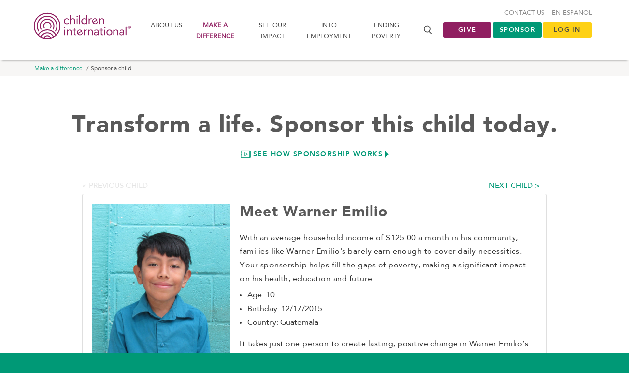

--- FILE ---
content_type: text/html; charset=utf-8
request_url: https://www.children.org/make-a-difference/sponsor-a-child?country=philippines
body_size: 29659
content:


<!DOCTYPE html>
<html class="grnbg">
<head>
    <meta charset="utf-8">
    <meta http-equiv="X-UA-Compatible" content="IE=edge">
    <meta name="viewport" content="width=device-width, initial-scale=1">
    <meta name="robots" content="noodp">
    <title>How to Sponsor a Child in Need | Children International | Kid Sponsorship | Sponsoring A Child for Charity | Child Sponsorship in Africa, India, South America, &amp; USA</title>

    

<script nonce="oZlrErPuCRob5lnmEwaQBIChlsQwn4DDF5Tmw&#x2B;VWS3w=">
    window.zeusDataLayer = window.zeusDataLayer || [];
    window.dataLayer = window.dataLayer || [];
    //GA4
    var ga4EcommerceJson = JSON.parse("null");
    if (ga4EcommerceJson != null) {       
     window.dataLayer.push({
          event: "purchase",
          ecommerce: {
               'transaction_id': JSON.parse("\"00000000-0000-0000-0000-000000000000\""),
               'value': JSON.parse("0.0"),
               'currency': 'USD',
                'items': ga4EcommerceJson.transactionProducts.map(item => ({ item_id: item.itemId, item_name: item.itemName, item_category: item.itemCategory, price: item.price}))          }
         });
    }

    window.dataLayer = window.dataLayer || [];
    var loggedInJson = JSON.parse("{\"userID\":null,\"loggedIn\":false}");
    if (loggedInJson !== null) {      
        window.dataLayer.push(loggedInJson);
    }

    var ecommerceJson = JSON.parse("null");
    if (ecommerceJson != null) {        
        window.dataLayer.push(ecommerceJson);
    }

    var freeInfoJson = JSON.parse("null");
    if (freeInfoJson != null && freeInfoJson.length > 0) {
    freeInfoJson.forEach(function (freeInfo) {
        window.dataLayer.push(freeInfo);
    });
    }

    var newSponsorshipsJson = JSON.parse("null");
    if (newSponsorshipsJson != null && newSponsorshipsJson.length > 0) {        
    newSponsorshipsJson.forEach(function (newSponsorship) {
        window.dataLayer.push(newSponsorship);
    });
    }

</script>


<!-- RKD Pixel -->
<script type="text/javascript" async defer src="https://public.charitable.one/clients/CI/scripts/dmc.js" nonce="oZlrErPuCRob5lnmEwaQBIChlsQwn4DDF5Tmw&#x2B;VWS3w="></script>
<!-- END RKD Pixel -->
<!-- Page hiding snippet (recommended)  -->
<style>
    .async-hide {
        opacity: 0 !important
    }
</style>

    <!-- Google Tag Manager -->
    <script nonce="oZlrErPuCRob5lnmEwaQBIChlsQwn4DDF5Tmw&#x2B;VWS3w=">
        (function (w, d, s, l, i) {
            w[l] = w[l] || []; w[l].push({
                'gtm.start':
                    new Date().getTime(), event: 'gtm.js'
            }); var f = d.getElementsByTagName(s)[0],
                j = d.createElement(s), dl = l != 'dataLayer' ? '&l=' + l : ''; j.async = true; j.src =
                    'https://www.googletagmanager.com/gtm.js?id=' + i + dl;
                     // Apply nonce to dynamically created script
                    j.setAttribute('nonce', 'oZlrErPuCRob5lnmEwaQBIChlsQwn4DDF5Tmw&#x2B;VWS3w=');
                    f.parentNode.insertBefore(j, f);
        })(window, document, 'script', 'dataLayer', 'GTM-THPKNS');</script>
    <!-- End Google Tag Manager -->



    


<meta property="og:title" content="How to Sponsor a Child in Need | Children International | Kid Sponsorship | Sponsoring A Child for Charity | Child Sponsorship in Africa, India, South America, &amp; USA" />
<meta property="og:site_name" content="Children International" />
    <meta property="og:image" content="https://www.children.org/globalassets/02_see-the-impact/julie-marie.jpg" />

<meta property="og:url" content="https://www.children.org/make-a-difference/sponsor-a-child?country=philippines" />

    <meta property="og:description" content="Meet children in poverty, waiting for a sponsor like you. In times of crisis, children in poverty are especially vulnerable and face uncertain futures. Your monthly gift of $39 will give your sponsored child access to life-changing benefits, like medical care, educational support, life skills and job training before graduation. As a sponsor, you&#x27;ll be able to see your impact firsthand through letters and photos from your child. You&#x2019;ll see how much you&#x2019;re helping a child when they need it most.&#xA;&#xA;Use the search tool to find a child waiting for a sponsor like you!" />

<meta property="fb:pages" content="70795936969" />

<meta name="twitter:card" content="summary" />
<meta name="twitter:title" content="How to Sponsor a Child in Need | Children International | Kid Sponsorship | Sponsoring A Child for Charity | Child Sponsorship in Africa, India, South America, &amp; USA" />
<meta name="twitter:url" content="https://www.children.org/make-a-difference/sponsor-a-child?country=philippines" />
    <meta name="twitter:description" content="Meet children in poverty, waiting for a sponsor like you. In times of crisis, children in poverty are especially vulnerable and face uncertain futures. Your monthly gift of $39 will give your sponsored child access to life-changing benefits, like medical care, educational support, life skills and job training before graduation. As a sponsor, you&#x27;ll be able to see your impact firsthand through letters and photos from your child. You&#x2019;ll see how much you&#x2019;re helping a child when they need it most.&#xA;&#xA;Use the search tool to find a child waiting for a sponsor like you!" />
    <meta name="twitter:image" content="https://www.children.org/globalassets/02_see-the-impact/julie-marie.jpg" />

    <meta name="description" content="Meet children in poverty, waiting for a sponsor like you. In times of crisis, children in poverty are especially vulnerable and face uncertain futures. Your monthly gift of $39 will give your sponsored child access to life-changing benefits, like medical care, educational support, life skills and job training before graduation. As a sponsor, you&#x27;ll be able to see your impact firsthand through letters and photos from your child. You&#x2019;ll see how much you&#x2019;re helping a child when they need it most.&#xA;&#xA;Use the search tool to find a child waiting for a sponsor like you!&#xA;&#xA;">


    <link rel="apple-touch-icon-precomposed" sizes="57x57" href="/apple-touch-icon-57x57.png" />
    <link rel="apple-touch-icon-precomposed" sizes="114x114" href="/apple-touch-icon-114x114.png" />
    <link rel="apple-touch-icon-precomposed" sizes="72x72" href="/apple-touch-icon-72x72.png" />
    <link rel="apple-touch-icon-precomposed" sizes="144x144" href="/apple-touch-icon-144x144.png" />
    <link rel="apple-touch-icon-precomposed" sizes="60x60" href="/apple-touch-icon-60x60.png" />
    <link rel="apple-touch-icon-precomposed" sizes="120x120" href="/apple-touch-icon-120x120.png" />
    <link rel="apple-touch-icon-precomposed" sizes="76x76" href="/apple-touch-icon-76x76.png" />
    <link rel="apple-touch-icon-precomposed" sizes="152x152" href="/apple-touch-icon-152x152.png" />
    <link rel="icon" type="image/png" href="/favicon-196x196.png" sizes="196x196" />
    <link rel="icon" type="image/png" href="/favicon-96x96.png" sizes="96x96" />
    <link rel="icon" type="image/png" href="/favicon-32x32.png" sizes="32x32" />
    <link rel="icon" type="image/png" href="/favicon-16x16.png" sizes="16x16" />
    <link rel="icon" type="image/png" href="/favicon-128.png" sizes="128x128" />
    <link rel="canonical" href="https://www.children.org/make-a-difference/sponsor-a-child?country=philippines" />
        <link rel="alternate" hreflang="en" href="https://www.children.org/make-a-difference/sponsor-a-child?country=philippines" />
        <link rel="alternate" hreflang="es" href="https://www.children.org/es/marcar-la-diferencia/apadrinar-un-nino?country=philippines" />

    <meta name="application-name" content="&nbsp;" />
    <meta name="msapplication-TileColor" content="#FFFFFF" />
    <meta name="msapplication-TileImage" content="/mstile-144x144.png" async />
    <meta name="msapplication-square70x70logo" content="/mstile-70x70.png" async />
    <meta name="msapplication-square150x150logo" content="/mstile-150x150.png" async />
    <meta name="msapplication-wide310x150logo" content="/mstile-310x150.png" async />
    <meta name="msapplication-square310x310logo" content="/mstile-310x310.png" async />

            <style>@charset &quot;UTF-8&quot;;html{font-family:sans-serif;-ms-text-size-adjust:100%;-webkit-text-size-adjust:100%}body{margin:0}header,nav,section{display:block}[hidden]{display:none}a{background-color:transparent}strong{font-weight:bold}img{border:0}input,optgroup{color:inherit;font:inherit;margin:0}input::-moz-focus-inner{border:0;padding:0}input{line-height:normal}optgroup{font-weight:bold}*{box-sizing:border-box}*:before,*:after{box-sizing:border-box}html{font-size:10px}body{font-family:&quot;Helvetica Neue&quot;,Helvetica,Arial,sans-serif;font-size:14px;line-height:1.428571429;color:#333333;background-color:#fff}input{font-family:inherit;font-size:inherit;line-height:inherit}a{color:#337ab7;text-decoration:none}img{vertical-align:middle}p{margin:0 0 10px}ul{margin-top:0;margin-bottom:10px}ul ul{margin-bottom:0}.container{padding-right:15px;padding-left:15px;margin-right:auto;margin-left:auto}.container:before,.container:after{display:table;content:&quot; &quot;}.container:after{clear:both}@media (min-width:768px){.container{width:750px}}@media (min-width:992px){.container{width:970px}}@media (min-width:1200px){.container{width:1170px}}.row{margin-right:-15px;margin-left:-15px}.row:before,.row:after{display:table;content:&quot; &quot;}.row:after{clear:both}.col-sm-3{position:relative;min-height:1px;padding-right:15px;padding-left:15px}@media (min-width:768px){.col-sm-3{float:left}.col-sm-3{width:25%}}.alert{padding:15px;margin-bottom:20px;border:1px solid transparent;border-radius:4px}.alert-dismissible{padding-right:35px}.alert-dismissible .close{position:relative;top:-2px;right:-21px;color:inherit}.pull-right{float:right!important}@-ms-viewport{width:device-width}@media (min-width:992px) and (max-width:1199px){.hidden-md{display:none!important}}@media (min-width:1200px){.hidden-lg{display:none!important}}@media (min-width:1200px){.container{width:1170px}}.bg-purple{background-color:#901f61;color:#fff}body{font-family:&quot;AvenirLT-Roman&quot;,&quot;Helvetica&quot;,&quot;Arial&quot;,sans-serif;font-size:16px}p{font-family:&quot;martellight&quot;,&quot;Times New Roman&quot;,serif;font-size:16px;font-weight:normal;letter-spacing:.5px;line-height:1.8;margin:0 0 30px}@media (min-width:0) and (max-width:991px){p{font-size:18px}}@media (max-width:480px){p{font-size:16px}}p strong{font-family:&quot;martelbold&quot;,&quot;Times New Roman&quot;,serif;font-weight:700;font-style:normal}p:last-child{margin:0}.lightTxt{font-family:&quot;AvenirLT-Roman&quot;,&quot;Helvetica&quot;,&quot;Arial&quot;,sans-serif}.lightTxt strong{font-family:&quot;AvenirLT-Black&quot;,&quot;Helvetica&quot;,&quot;Arial&quot;,sans-serif;font-weight:700;font-style:normal}.icon-spinner:before{animation:spin-animation 2s infinite linear}@keyframes spin-animation{0%{transform:rotate(0deg)}100%{transform:rotate(359deg)}}:disabled{color:#fff;background-color:#ccc;border-color:#ccc}:disabled:focus{color:#fff;background-color:#b3b2b2;border-color:#8c8c8c}:disabled:hover{color:#fff;background-color:#b3b2b2;border-color:#adadad}:disabled:active{color:#fff;background-color:#b3b2b2;background-image:none;border-color:#adadad}:disabled:active:hover,:disabled:active:focus{color:#fff;background-color:#a1a1a1;border-color:#8c8c8c}@media (min-width:1200px){.container{width:1170px}}.bg-purple{background-color:#901f61;color:#fff}html{font-size:16px}html.grnbg{background:#009976}body{background:#fff;font-family:&quot;AvenirLT-Roman&quot;;font-size:16px;position:relative}body.homepage{background:#f6f4f3}[hidden]{display:none!important}a{color:#009976;zoom:1}::-ms-clear{width:0;height:0}::-ms-reveal{width:0;height:0}.bg-purple{color:#fff}.bg-purple p,.bg-purple a{color:#fff}.column-full{padding:0 15px;width:100%}.column-full:before,.column-full:after{content:&quot; &quot;;display:table}.column-full:after{clear:both}.container{height:100%;position:relative}@media (min-width:0) and (max-width:991px){.container{padding:0 30px;width:100%}}@media (max-width:480px){.container{padding:0 15px}}ul{font-family:&quot;martellight&quot;;margin-bottom:30px;padding-left:15px}ul li{margin-bottom:10px;line-height:1.8}ul.default li{list-style:none}.alert-container{display:block}.alert-container.above-nav-alerts{width:100%}.alert{border-radius:0;margin:0}.alert[class*=&quot;bg-&quot;]{color:#fff}.alert[class*=&quot;bg-&quot;] p,.alert[class*=&quot;bg-&quot;] a,.alert[class*=&quot;bg-&quot;] a:after{color:#fff}.alert p{margin-bottom:0}.alert .column-full{padding:0 100px}@media (min-width:0) and (max-width:991px){.alert .column-full{padding:0 15px}}header{background-color:#fff;box-shadow:0 4px 4px -4px #898989;color:#484848;left:0;font-family:&quot;AvenirLT-Roman&quot;;font-size:13px;padding:20px 0 0;position:relative;text-transform:uppercase;top:0;width:100%;z-index:1060}@media (min-width:1200px){header{padding:25px 0}}@media (min-width:0) and (max-width:991px){header{padding:0}}header .container{height:100%;position:relative;z-index:1000}header li{margin:0;padding:0}header .logo{display:block;float:left;margin-bottom:10px}header .logo-white img,header .logo-purple img{height:70px;width:211px;display:block!important}@media (max-width:480px){header .logo-white img,header .logo-purple img{width:175px}}@media (max-width:320px){header .logo-white img,header .logo-purple img{width:143px}}header .logo-purple{display:block;margin-top:-7px;margin-left:-8px}header .logo-white{display:none}header .column-one{position:relative;float:left;width:100%;min-height:1px;padding-right:15px;padding-left:15px;position:relative;min-height:1px;padding-right:15px;padding-left:15px;position:relative;min-height:1px;padding-right:15px;padding-left:15px;position:relative;min-height:1px;padding-right:15px;padding-left:15px}@media (min-width:768px){header .column-one{float:left;width:100%}}@media (min-width:992px){header .column-one{float:left;width:100%}}@media (min-width:1200px){header .column-one{float:left;width:75%}}@media (min-width:1200px){header .column-one{width:71%}}@media (min-width:0) and (max-width:991px){header .column-one{padding-bottom:0;padding-top:10px}}header .badge{background-color:#777;color:#fff;text-align:center;font-size:12px;font-weight:700;border-radius:50%;display:inline-block;min-width:20px;height:20px;line-height:21px;padding:0 2px}.top-nav.default li{margin-top:10px;float:left;margin-left:15px}.top-nav.default li:nth-child(1){margin-left:0}.top-nav.default a{color:#898989}.top-nav.default .wagon-wrap{margin-top:0}.top-nav.default .wagon-wrap .icon-wagon{font-size:22px}#mobile-nav{background:#f6f4f3;display:none;z-index:1100}.mobile-search-trigger{height:30px;position:absolute;right:65px;top:25px;width:30px}.mobile-search-trigger i{font-size:20px}:target{display:block;position:relative;top:-120px;visibility:hidden}.section-cart-block-wrap .grid-nested{grid-area:nested;display:grid;grid-template-rows:auto 1fr;grid-template-areas:&quot;header&quot; &quot;content&quot;}.section-cart-block-wrap .cart-header{width:100%;grid-area:header;position:relative}.section-cart-block-wrap .cart-content{-webkit-overflow-scrolling:touch;overflow-y:auto;padding:0 10px 20px;background:#f6f4f3;grid-area:content}.section-cart-block-wrap .cart-footer{width:100%;grid-area:footer;overflow:hidden}optgroup,option{text-transform:uppercase;font-size:14px;color:#484848;font-weight:500;font-family:&quot;AvenirLT-Roman&quot;}.email-wrap{grid-area:emailwrap}.lt-name{grid-area:ltname}.ft-name{grid-area:ftname}.ft-countries{grid-area:ftcountries}.g-recaptcha-wrap{grid-area:grecaptchawrap}.ft-gdpr-consent{grid-area:ftgdprconsent}.ft-gdpr-change{grid-area:ftgdprchange}.ft-gdpr-decline{grid-area:ftgdprdecline}.button-subscribe-wrap{grid-area:subscribebutton;display:flex}.button-submit-wrap{grid-area:subscribesubmitbutton}</style>

        <link href="/ci-frontend/dist/css/primary.css?v=8a892087100042a0a5fc0cf4649a3e3f" rel="stylesheet" media="print" async lazyload/>

    <script nonce="oZlrErPuCRob5lnmEwaQBIChlsQwn4DDF5Tmw&#x2B;VWS3w=">
        document.querySelectorAll('link[rel="stylesheet"][media="print"]').forEach(function(link) {
          link.onload = function() {
            this.media = 'all';
          };
        });
    </script>
        <link href="/ci-frontend/dist/css/allfonts.css?v=8a892087100042a0a5fc0cf4649a3e3f" rel="preload"  async lazyload as="style"/>

        <link href="/ci-frontend/dist/css/allfonts.css?v=8a892087100042a0a5fc0cf4649a3e3f" rel="stylesheet"  async lazyload/>




    <script nonce="oZlrErPuCRob5lnmEwaQBIChlsQwn4DDF5Tmw&#x2B;VWS3w=">
!function(T,l,y){var S=T.location,k="script",D="instrumentationKey",C="ingestionendpoint",I="disableExceptionTracking",E="ai.device.",b="toLowerCase",w="crossOrigin",N="POST",e="appInsightsSDK",t=y.name||"appInsights";(y.name||T[e])&&(T[e]=t);var n=T[t]||function(d){var g=!1,f=!1,m={initialize:!0,queue:[],sv:"5",version:2,config:d};function v(e,t){var n={},a="Browser";return n[E+"id"]=a[b](),n[E+"type"]=a,n["ai.operation.name"]=S&&S.pathname||"_unknown_",n["ai.internal.sdkVersion"]="javascript:snippet_"+(m.sv||m.version),{time:function(){var e=new Date;function t(e){var t=""+e;return 1===t.length&&(t="0"+t),t}return e.getUTCFullYear()+"-"+t(1+e.getUTCMonth())+"-"+t(e.getUTCDate())+"T"+t(e.getUTCHours())+":"+t(e.getUTCMinutes())+":"+t(e.getUTCSeconds())+"."+((e.getUTCMilliseconds()/1e3).toFixed(3)+"").slice(2,5)+"Z"}(),iKey:e,name:"Microsoft.ApplicationInsights."+e.replace(/-/g,"")+"."+t,sampleRate:100,tags:n,data:{baseData:{ver:2}}}}var h=d.url||y.src;if(h){function a(e){var t,n,a,i,r,o,s,c,u,p,l;g=!0,m.queue=[],f||(f=!0,t=h,s=function(){var e={},t=d.connectionString;if(t)for(var n=t.split(";"),a=0;a<n.length;a++){var i=n[a].split("=");2===i.length&&(e[i[0][b]()]=i[1])}if(!e[C]){var r=e.endpointsuffix,o=r?e.location:null;e[C]="https://"+(o?o+".":"")+"dc."+(r||"services.visualstudio.com")}return e}(),c=s[D]||d[D]||"",u=s[C],p=u?u+"/v2/track":d.endpointUrl,(l=[]).push((n="SDK LOAD Failure: Failed to load Application Insights SDK script (See stack for details)",a=t,i=p,(o=(r=v(c,"Exception")).data).baseType="ExceptionData",o.baseData.exceptions=[{typeName:"SDKLoadFailed",message:n.replace(/\./g,"-"),hasFullStack:!1,stack:n+"\nSnippet failed to load ["+a+"] -- Telemetry is disabled\nHelp Link: https://go.microsoft.com/fwlink/?linkid=2128109\nHost: "+(S&&S.pathname||"_unknown_")+"\nEndpoint: "+i,parsedStack:[]}],r)),l.push(function(e,t,n,a){var i=v(c,"Message"),r=i.data;r.baseType="MessageData";var o=r.baseData;return o.message='AI (Internal): 99 message:"'+("SDK LOAD Failure: Failed to load Application Insights SDK script (See stack for details) ("+n+")").replace(/\"/g,"")+'"',o.properties={endpoint:a},i}(0,0,t,p)),function(e,t){if(JSON){var n=T.fetch;if(n&&!y.useXhr)n(t,{method:N,body:JSON.stringify(e),mode:"cors"});else if(XMLHttpRequest){var a=new XMLHttpRequest;a.open(N,t),a.setRequestHeader("Content-type","application/json"),a.send(JSON.stringify(e))}}}(l,p))}function i(e,t){f||setTimeout(function(){!t&&m.core||a()},500)}var e=function(){var n=l.createElement(k);n.src=h;var e=y[w];return!e&&""!==e||"undefined"==n[w]||(n[w]=e),n.onload=i,n.onerror=a,n.onreadystatechange=function(e,t){"loaded"!==n.readyState&&"complete"!==n.readyState||i(0,t)},n}();y.ld<0?l.getElementsByTagName("head")[0].appendChild(e):setTimeout(function(){l.getElementsByTagName(k)[0].parentNode.appendChild(e)},y.ld||0)}try{m.cookie=l.cookie}catch(p){}function t(e){for(;e.length;)!function(t){m[t]=function(){var e=arguments;g||m.queue.push(function(){m[t].apply(m,e)})}}(e.pop())}var n="track",r="TrackPage",o="TrackEvent";t([n+"Event",n+"PageView",n+"Exception",n+"Trace",n+"DependencyData",n+"Metric",n+"PageViewPerformance","start"+r,"stop"+r,"start"+o,"stop"+o,"addTelemetryInitializer","setAuthenticatedUserContext","clearAuthenticatedUserContext","flush"]),m.SeverityLevel={Verbose:0,Information:1,Warning:2,Error:3,Critical:4};var s=(d.extensionConfig||{}).ApplicationInsightsAnalytics||{};if(!0!==d[I]&&!0!==s[I]){var c="onerror";t(["_"+c]);var u=T[c];T[c]=function(e,t,n,a,i){var r=u&&u(e,t,n,a,i);return!0!==r&&m["_"+c]({message:e,url:t,lineNumber:n,columnNumber:a,error:i}),r},d.autoExceptionInstrumented=!0}return m}(y.cfg);function a(){y.onInit&&y.onInit(n)}(T[t]=n).queue&&0===n.queue.length?(n.queue.push(a),n.trackPageView({})):a()}(window,document,{src: "https://js.monitor.azure.com/scripts/b/ai.2.gbl.min.js", crossOrigin: "anonymous", cfg: {connectionString: 'InstrumentationKey=7b7f291c-4c7f-4940-8b82-51f8a3c6fd8c;IngestionEndpoint=https://eastus2-3.in.applicationinsights.azure.com/;LiveEndpoint=https://eastus2.livediagnostics.monitor.azure.com/;ApplicationId=dd5f790d-1397-4090-b393-b3e280919df4', disableCookiesUsage: false }});
</script>

</head>
<body class="child-search en ">
    
    
    <script type="text/javascript" charset="utf-8" nonce="oZlrErPuCRob5lnmEwaQBIChlsQwn4DDF5Tmw&#x2B;VWS3w=">
         function notNow(el) {
          console.log('not now clicked');

          let $checkbox = null;

          //get from element's data attribute if available
          if (el) {
            const checkboxId = el.getAttribute('data-checkbox-id');
            if (checkboxId) {
              $checkbox = $('#' + checkboxId);
            }
          }

          //if not passed explicitly, try to find in DOM
          if (!$checkbox || !$checkbox.length) {
            $checkbox = $("input[type='checkbox'][id^='doNotAskAgain_']:visible").first();
          }

          if ($checkbox.length && $checkbox.is(':checked')) {
            const exDays = 30;
            const cookieExpirationDate = new Date();
            cookieExpirationDate.setTime(cookieExpirationDate.getTime() + (exDays * 24 * 60 * 60 * 1000));
            setDoNotShowCookie(cookieExpirationDate);
          } else {
            setDoNotShowCookie();
          }

          $('.proactiveChatModal').modal('hide');
        }

        function setDoNotShowCookie(expirationDate) {
          console.log('set expire cookie date');
          if (expirationDate) {
            document.cookie = "doNotShow=true; expires=" + expirationDate.toUTCString() + "; path=/";
          } else {
            document.cookie = "doNotShow=true; path=/";
          }
        }
    </script>
    
    <noscript>
        <iframe src="//www.googletagmanager.com/ns.html?id=GTM-THPKNS" height="0" width="0" style="display:none;visibility:hidden"></iframe>
    </noscript>

    


    

<section class="alert-container above-nav-alerts">
    


</section>
    
    <!-- Header -->
    <header class="header">
        <div class="container">
            <div class="row">
                <div id="mobile-menu">
                    <nav id="mobile-nav" class="hidden-md / hidden-lg">
                        <ul>
                                <li>
                                    <a href="/learn-more">About us</a>
                                        <ul>
                                            <li class="top-level"><a href="/learn-more">About us</a></li>
                                                <li><a href="/learn-more/accountability">Accountability</a></li>
                                                <li><a href="/learn-more/contact-us">Contact us</a></li>
                                                <li><a href="/learn-more/contact-us/faq" target="_top">FAQs</a></li>
                                                <li><a href="/learn-more/mission-vision-values">Our mission &amp; vision</a></li>
                                                <li><a href="/learn-more/key-staff">Our leadership</a></li>
                                                <li><a href="/learn-more/reviews">Ratings &amp; Reviews</a></li>
                                                <li><a href="/learn-more/newsroom">Newsroom &amp; Media Kit</a></li>
                                                <li><a href="/learn-more/strategic-partners">Strategic Partners</a></li>
                                                <li><a href="/learn-more/employment">Careers</a></li>
                                                <li><a href="/learn-more/global-philanthropy">Global Philanthropy</a></li>
                                                <li><a href="/learn-more/history">Our history</a></li>
                                        </ul>
                                </li>
                                <li>
                                    <a href="/make-a-difference">Make a difference</a>
                                        <ul>
                                            <li class="top-level"><a href="/make-a-difference">Make a difference</a></li>
                                                <li><a href="/make-a-difference/sponsor-a-child">Sponsor a child</a></li>
                                                <li><a href="/make-a-difference/donate">Donate</a></li>
                                                <li><a href="/make-a-difference/other-ways-to-help">Other ways to help</a></li>
                                                <li><a href="/make-a-difference/sponsor-visit-planning">Visit your child</a></li>
                                                <li><a href="/make-a-difference/ways-to-donate">Ways to donate</a></li>
                                                <li><a href="/make-a-difference/gift-planning">Gift planning</a></li>
                                                <li><a href="/make-a-difference/employer-matching-gifts">Employer Matching</a></li>
                                                <li><a href="/make-a-difference/other-ways-to-help/donate-crypto">NON-CASH DONATIONS</a></li>
                                        </ul>
                                </li>
                                <li>
                                    <a href="/see-the-impact">See our impact</a>
                                        <ul>
                                            <li class="top-level"><a href="/see-the-impact">See our impact</a></li>
                                                <li><a href="/see-the-impact/charity-programs">Our programs</a></li>
                                                <li><a href="/see-the-impact/where-we-work">Where we work</a></li>
                                                <li><a href="/stories/virtual-visit/travel-to-our-communities">Take a Virtual Visit</a></li>
                                                <li><a href="/see-the-impact/how-sponsorship-works">How sponsorship works</a></li>
                                                <li><a href="/see-the-impact/charity-programs/what-we-measure" target="_top">Measuring Impact</a></li>
                                                <li><a href="/see-the-impact/community-centers">Our community centers</a></li>
                                                <li><a href="/stories" target="_top">Stories &amp; Videos</a></li>
                                                <li><a href="/stories/leadership-insights-blog">Leadership Insights</a></li>
                                                <li><a href="/see-the-impact/graduating-youth">Graduating Youth</a></li>
                                                <li><a href="/see-the-impact/how-sponsorship-works/best-child-sponsorship-organization" target="_top">Why Choose Us</a></li>
                                        </ul>
                                </li>
                                <li>
                                    <a href="/into-employment">Into Employment</a>
                                        <ul>
                                            <li class="top-level"><a href="/into-employment">Into Employment</a></li>
                                                <li><a href="/into-employment/about-into-employment">About Into Employment</a></li>
                                                <li><a href="/into-employment/impact">Impact</a></li>
                                                <li><a href="/into-employment/journey">Journey</a></li>
                                                <li><a href="/into-employment/donate">Donate</a></li>
                                        </ul>
                                </li>
                                <li>
                                    <a href="/global-poverty">Ending poverty</a>
                                        <ul>
                                            <li class="top-level"><a href="/global-poverty">Ending poverty</a></li>
                                                <li><a href="/global-poverty/global-poverty-facts">Facts about poverty</a></li>
                                                <li><a href="/global-poverty/breaking-the-cycle-of-poverty">Breaking the cycle of poverty</a></li>
                                                <li><a href="/global-poverty/is-poverty-a-problem-with-no-solution">Is global poverty solvable?</a></li>
                                                <li><a href="/stories/leadership-insights-blog">Leadership Insights</a></li>
                                        </ul>
                                </li>
                                <li class="secondary"><a href="/learn-more/contact-us">Contact us</a></li>
                                <li class="secondary"><a href="/es/marcar-la-diferencia/apadrinar-un-nino">En Espa&#xF1;ol</a></li>

                            <li class="wagon-wrap secondary" hidden><a href='#'>MY CART <i class="icon-wagon"></i><span class="badge">0</span></a></li>

                        </ul>
                    </nav>
                </div>
            


<div class="column-one">
    <a class="logo" href="/">
        <span class="logo-white"><img src="/ci-frontend/dist/images/logo-white.svg" alt="Children International" style="display: none;" /></span>
        <span class="logo-purple"><img src="/ci-frontend/dist/images/logo-purple.svg" alt="Children International" style="display: none;" /></span>
    </a>
    <div class="mobile-search-trigger / hidden-md / hidden-lg" id="mobile-search-trigger"><i class="icon-search"></i></div>
        <nav class="navigation">
            <a href="#" class="mm-trigger / mm-open / hidden-md / hidden-lg">
                <i class="icon-menu"></i>
                <div class="menu-text">menu</div>
            </a>
            <a href="#" class="mm-trigger / mm-close / hidden-md / hidden-lg">
                <i class="icon-x"></i>
            </a>
            <ul class="default / hidden-xs / hidden-sm">
                        <li class="dropdown">
                            <a class="" href="/learn-more">About us</a>
                            <div class="dropdown-menu">
                                <ul class="default">
                                        <li><a href="/learn-more/accountability">Accountability</a></li>
                                        <li><a href="/learn-more/contact-us">Contact us</a></li>
                                        <li><a href="/learn-more/contact-us/faq" target="_top">FAQs</a></li>
                                        <li><a href="/learn-more/mission-vision-values">Our mission &amp; vision</a></li>
                                        <li><a href="/learn-more/key-staff">Our leadership</a></li>
                                        <li><a href="/learn-more/reviews">Ratings &amp; Reviews</a></li>
                                        <li><a href="/learn-more/newsroom">Newsroom &amp; Media Kit</a></li>
                                        <li><a href="/learn-more/strategic-partners">Strategic Partners</a></li>
                                        <li><a href="/learn-more/employment">Careers</a></li>
                                        <li><a href="/learn-more/global-philanthropy">Global Philanthropy</a></li>
                                        <li><a href="/learn-more/history">Our history</a></li>
                                </ul>
                            </div>
                        </li>
                        <li class="dropdown">
                            <a class="active" href="/make-a-difference">Make a difference</a>
                            <div class="dropdown-menu">
                                <ul class="default">
                                        <li><a href="/make-a-difference/sponsor-a-child">Sponsor a child</a></li>
                                        <li><a href="/make-a-difference/donate">Donate</a></li>
                                        <li><a href="/make-a-difference/other-ways-to-help">Other ways to help</a></li>
                                        <li><a href="/make-a-difference/sponsor-visit-planning">Visit your child</a></li>
                                        <li><a href="/make-a-difference/ways-to-donate">Ways to donate</a></li>
                                        <li><a href="/make-a-difference/gift-planning">Gift planning</a></li>
                                        <li><a href="/make-a-difference/employer-matching-gifts">Employer Matching</a></li>
                                        <li><a href="/make-a-difference/other-ways-to-help/donate-crypto">NON-CASH DONATIONS</a></li>
                                </ul>
                            </div>
                        </li>
                        <li class="dropdown">
                            <a class="" href="/see-the-impact">See our impact</a>
                            <div class="dropdown-menu">
                                <ul class="default">
                                        <li><a href="/see-the-impact/charity-programs">Our programs</a></li>
                                        <li><a href="/see-the-impact/where-we-work">Where we work</a></li>
                                        <li><a href="/stories/virtual-visit/travel-to-our-communities">Take a Virtual Visit</a></li>
                                        <li><a href="/see-the-impact/how-sponsorship-works">How sponsorship works</a></li>
                                        <li><a href="/see-the-impact/charity-programs/what-we-measure" target="_top">Measuring Impact</a></li>
                                        <li><a href="/see-the-impact/community-centers">Our community centers</a></li>
                                        <li><a href="/stories" target="_top">Stories &amp; Videos</a></li>
                                        <li><a href="/stories/leadership-insights-blog">Leadership Insights</a></li>
                                        <li><a href="/see-the-impact/graduating-youth">Graduating Youth</a></li>
                                        <li><a href="/see-the-impact/how-sponsorship-works/best-child-sponsorship-organization" target="_top">Why Choose Us</a></li>
                                </ul>
                            </div>
                        </li>
                        <li class="dropdown">
                            <a class="" href="/into-employment">Into Employment</a>
                            <div class="dropdown-menu">
                                <ul class="default">
                                        <li><a href="/into-employment/about-into-employment">About Into Employment</a></li>
                                        <li><a href="/into-employment/impact">Impact</a></li>
                                        <li><a href="/into-employment/journey">Journey</a></li>
                                        <li><a href="/into-employment/donate">Donate</a></li>
                                </ul>
                            </div>
                        </li>
                        <li class="dropdown">
                            <a class="" href="/global-poverty">Ending poverty</a>
                            <div class="dropdown-menu">
                                <ul class="default">
                                        <li><a href="/global-poverty/global-poverty-facts">Facts about poverty</a></li>
                                        <li><a href="/global-poverty/breaking-the-cycle-of-poverty">Breaking the cycle of poverty</a></li>
                                        <li><a href="/global-poverty/is-poverty-a-problem-with-no-solution">Is global poverty solvable?</a></li>
                                        <li><a href="/stories/leadership-insights-blog">Leadership Insights</a></li>
                                </ul>
                            </div>
                        </li>
            </ul>
        </nav>
    <div class="search-container / hidden-xs / hidden-sm">
        <div class="search-trigger / icon" id="search-trigger"></div>
        <form action="/search" method="get">
            <div class="search-box">
                <span class="search-icon / icon"></span>
                <input class="search-input" data-val="true" data-val-required="The Query field is required." id="search-terms" name="Query" placeholder="Search..." type="text" value="" />
            </div>
        </form>
    </div>
    <div class="mobile-search-container / hidden-md / hidden-lg">
        <form action="/search" method="get">
            <input class="search-input" id="search-terms" name="Query" placeholder="Search..." type="text" value="" />
        </form>
    </div>
</div>
                <div class="column-two">
                    <ul class="default / header-cta-buttons / visible-lg">
                                    <li><a class="btn / btn-rounded / btn-purple" href="/make-a-difference/donate" target="">Give</a></li>
                                    <li><a class="btn / btn-rounded / btn-green" href="/make-a-difference/sponsor-a-child" target="">Sponsor</a></li>
                                    <li><a class="btn / btn-rounded / btn-yellow" href="/login" target="">LOG IN</a></li>
                    </ul>
                </div>
                <div class="column-three">
                    <ul class="default / top-nav">
                        <li class="wagon-wrap secondary" hidden><a href='#'>MY CART <i class="icon-wagon"></i><span class="badge">0</span></a></li>
                            <li><a href="/learn-more/contact-us">Contact us</a></li>
                            <li><a href="/es/marcar-la-diferencia/apadrinar-un-nino">En Espa&#xF1;ol</a></li>

                    </ul>

                </div>
            </div>
        </div>
        <ul class="default / header-cta-buttons hidden-lg">
                        <li><a class="btn / btn-rounded / btn-purple" href="/make-a-difference/donate" target="">Give</a></li>
                        <li><a class="btn / btn-rounded / btn-green" href="/make-a-difference/sponsor-a-child" target="">Sponsor</a></li>
                        <li><a class="btn / btn-rounded / btn-yellow" href="/login" target="">LOG IN</a></li>
        </ul>
    </header>
<section class="hidden-header" style="height: 0; margin: 0; padding: 0; position: relative;"></section>



    <section class="section / section-breadcrumbs">
        

        

    <div class="breadcrumb / hidden-xs / hidden-sm">
        <div class="container">

            <div class="row">
                <div class="column / column-full">
                    <ul class="default">
                            <li><a href="/make-a-difference">Make a difference</a></li>
                        <li>Sponsor a child</li>
                    </ul>
                </div>
            </div>

        </div>
    </div>

    </section>

    <div class="body" style="">
        







<style>
.body>.section-two-col-flex.bg-gray-light .row.section-two-col-flex.bg-gray-light .column-two {
    border-left: 0;
}
.section.section.\/.section-child-search {
    padding-bottom: 0;
}
</style>






<section class="section / section-header">
    <div class="container">
         <h2 class="page-title" >
            
<h1 style="text-align: center;">Transform a life. Sponsor this child today.</h1>


         </h2>

            <h1 class="page-title-sub"><a class="btn btn-link" href="#video"><span class="icon icon-video"><!--ICON--></span>See how sponsorship works</a></h1>
        
    </div>
</section>










<section class="section  / section-carousel-block"><div class="container"><div class="row"><div class="column-full">    <div class="section-one-child-carousel" data-language="en">
<a name='sponsornow' class='jump-target'></a>
<div id='sponsornow' class='jump-target'></div>

            <div class="wsiwig"><p><a id="sponsorNow"></a></p></div>
        <div class="carousel-block">
            <div class="gallery-child">
                    <div class="arrow-nav / child-pagination-current" data-current-block="102453"></div>
                    <div class="arrow-nav / child-pagination-previous disable" data-child-pagination-previous="0">&lt; Previous Child</div>
                    <div class="arrow-nav / child-pagination-next " data-child-pagination-next="1" data-child-pagination-extend="False">Next Child &gt;</div>

                <div class="card">
                    <div class="child-wrap">
                            <div class="person-card / child-img">
                                <div class="person-image / bg-purple">
<a href="/make-a-difference/sponsor-a-child/child-details/1856258">                                        <img class="child-search-img" src="https://media.children.org/child-photos/latest/1856258.jpg" alt="Help Warner Emilio by becoming a child sponsor. Sponsoring a child is a rewarding and heartwarming experience." />
</a>                                    <div class="overlay">
                                        <div class="overlay-wrap">
                                                <div class="child-detail-info">
                                                    
                                                </div>
                                            <div class="overlay-btn-wrap">
                                                    <a class="btn / btn-border / btn-full / btn-learn" href="/make-a-difference/sponsor-a-child/child-details/1856258">Sponsor Him Now</a>
                                            </div>
                                        </div>
                                    </div>
                                </div>
                                <div class="input-info">
                                    <input type="hidden" name="childIdentifier" value="1856258" />
                                    <input type="hidden" name="checkoutDestination" value="/checkout" />
                                    <input type="hidden" name="sponsorshipTypeIdentifier" value="3" />
                                    <input type="hidden" name="sponsorshipDescription" value="" />
                                    <input type="hidden" name="sponsorshipAmount" value="39" />
                                    <input type="hidden" name="goToModal" />
                                    <input type="hidden" name="goToDetailPage" />
                                </div>
                            </div>
                            <div class="person-card / child-detail">
                                <div class="wsiwig"><h3>Meet&nbsp;Warner Emilio</h3>
<p class="lightTxt" style="padding-bottom: 5px; margin-bottom: 0;">With an average household income of $125.00 a month in his community, families like Warner Emilio's barely earn enough to cover daily necessities. Your sponsorship helps fill the gaps of poverty, making a significant impact on his health, education and future.</p>
<ul class="lightTxt" style="margin-bottom: 0;">
<li class="nomp">Age:&nbsp;10</li>
<li class="nomp">Birthday:&nbsp;12/17/2015</li>
<li class="nomp">Country: Guatemala</li>
</ul>
<p class="lightTxt" style="padding-bottom: 15px; padding-top: 15px;">It takes just one person to create lasting, positive change in Warner Emilio’s life. <b>Your monthly gift of $39 is invested in the lives of some of the most vulnerable children in the world. </b></p></div>
                                    <a class="btn / btn-rounded / btn-green / featured-child-submit / destination-link" href="">Become a sponsor</a>
                            </div>
                    </div>
                </div>

                    <div class="arrow-nav / child-pagination-current" data-current-block="102453"></div>
                    <div class="arrow-nav / child-pagination-previous disable" data-child-pagination-previous="0">&lt; Previous Child</div>
                    <div class="arrow-nav / child-pagination-next " data-child-pagination-next="1" data-child-pagination-extend="False">Next Child &gt;</div>

            </div>
        </div>
    </div>
</div></div></div></section>




<section class="section section-two-col-flex "><div class="container"><div class="row"><div class="column-full">        <div class="row / section-two-col-flex one-col-center">
            <div class="column-one" style="width:100%;">
                <h4 style="text-align: center; margin-bottom: 0;">Search for a child who is waiting for a sponsor like&nbsp;you!</h4>
                

            </div>
        </div>
</div></div></div></section>

<section class="section / section-child-search-form"><div class="container"><div class="row"><div class="column-full">        <div class="section-child-search-form">
            <div class="row / module-search-component">
                


<form action="/make-a-difference/sponsor-a-child" method="get" class="column-full">
    <div class="child-search-form-wrap  / filters">
        <div class="select-filters / expand-context">
            <div class="flex-inner">
                <div class="filter-select-wrap ">
                        <h4 class="filter-title">Country</h4>
                        <label class="label-select-box">
                            <select class="filter-select / select-box" data-val="true" data-val-required="The country field is required." id="country" name="country"><option value="">Any country</option>
<optgroup label="Africa">
<option value="zambia">Zambia</option>
</optgroup>
<optgroup label="Asia">
<option value="india">India</option>
<option selected="selected" value="philippines">Philippines</option>
</optgroup>
<optgroup label="North America">
<option value="dominican-republic">Dominican Republic</option>
<option value="guatemala">Guatemala</option>
<option value="honduras">Honduras</option>
<option value="mexico">Mexico</option>
<option value="united-states">United States</option>
</optgroup>
<optgroup label="South America">
<option value="colombia">Colombia</option>
<option value="ecuador">Ecuador</option>
</optgroup>
</select>
                        </label>
                </div>
                <div class="filter-select-wrap ">
                        <h4 class="filter-title">Gender</h4>
                        <label class="label-select-box">
                            <select class="filter-select / select-box input-validation-error" data-val="true" data-val-required="The Gender field is required." id="Gender" name="Gender"><option value="">No preference</option>
<option value="M">Boys</option>
<option value="F">Girls</option>
</select>
                        </label>
                </div>
                <div class="filter-select-wrap / hidden-sm / hidden-xs  ">
                        <h4 class="filter-title">Age</h4>
                        <label class="label-select-box">
                            <select class="filter-select / select-box input-validation-error" data-val="true" data-val-required="The AgeGroups field is required." id="AgeGroups" name="AgeGroups"><option value="">Any age</option>
<option value="2-6">2-6</option>
<option value="7-9">7-9</option>
<option value="10-12">10-12</option>
<option value="13-15">13-15</option>
<option value="16">16&#x2B;</option>
</select>
                        </label>
                </div>
            </div>
            <div class="flex-inner / expand-expanded-text / hidden">
                <div class="filter-select-wrap / hidden-md / hidden-lg  ">
                        <h4 class="filter-title">Age</h4>
                        <label class="label-select-box">
                            <select class="filter-select / select-box input-validation-error" id="AgeGroups" name="AgeGroups"><option value="">Any age</option>
<option value="2-6">2-6</option>
<option value="7-9">7-9</option>
<option value="10-12">10-12</option>
<option value="13-15">13-15</option>
<option value="16">16&#x2B;</option>
</select>
                        </label>
                </div>
                <div class="filter-select-wrap">
                    <h4 class="filter-title">Birthday</h4>
                    <label class="label-select-box">
                        <select class="filter-select / select-box input-validation-error" data-val="true" data-val-required="The BirthMonth field is required." id="BirthMonth" name="BirthMonth"><option value="">Month</option>
<option value="1">January</option>
<option value="2">February</option>
<option value="3">March</option>
<option value="4">April</option>
<option value="5">May</option>
<option value="6">June</option>
<option value="7">July</option>
<option value="8">August</option>
<option value="9">September</option>
<option value="10">October</option>
<option value="11">November</option>
<option value="12">December</option>
</select>
                    </label>
                    <label class="label-select-box">
                        <select class="filter-select / select-box input-validation-error" data-val="true" data-val-required="The BirthDay field is required." id="BirthDay" name="BirthDay"><option value="">Day</option>
<option value="1">1</option>
<option value="2">2</option>
<option value="3">3</option>
<option value="4">4</option>
<option value="5">5</option>
<option value="6">6</option>
<option value="7">7</option>
<option value="8">8</option>
<option value="9">9</option>
<option value="10">10</option>
<option value="11">11</option>
<option value="12">12</option>
<option value="13">13</option>
<option value="14">14</option>
<option value="15">15</option>
<option value="16">16</option>
<option value="17">17</option>
<option value="18">18</option>
<option value="19">19</option>
<option value="20">20</option>
<option value="21">21</option>
<option value="22">22</option>
<option value="23">23</option>
<option value="24">24</option>
<option value="25">25</option>
<option value="26">26</option>
<option value="27">27</option>
<option value="28">28</option>
<option value="29">29</option>
<option value="30">30</option>
<option value="31">31</option>
</select>
                    </label>
                </div>
                <div class="filter-select-wrap">
                    <div>
                        <h4 class="filter-title">Most at Risk<span class="most-needy icon-flag"></span></h4>
                        <input data-val="true" data-val-required="The onlyNeedy field is required." id="onlyNeedy" name="onlyNeedy" type="checkbox" value="true" /><input name="onlyNeedy" type="hidden" value="false" />
                    </div>
                </div>
                <div class="filter-select-wrap">
                    <h4 class="filter-title">First name</h4>
                    <label class="select-fn"><input class="select-box input-validation-error" data-val="true" data-val-required="The firstName field is required." id="firstName" maxlength="25" name="firstName" placeholder="First name" type="text" value="" /></label>
                </div>
            </div>
            <div class="flex-inner">
                <div class="filter-controls">
                    <a href="#" class="btn / btn-text / btn-add " data-expand-toggle="on">Advanced search</a>
                    <a href="#" class="btn / btn-text / btn-minus / hidden" data-expand-toggle="off">Advanced search</a>
                    <a href="#" class="btn btn-rounded btn-green js-go-btn-child-search">Find a Child</a>
                </div>
            </div>
        </div>
    </div>
</form>

            </div>
        </div>
</div></div></div></section>
    <div class="column / column-full">
        <p class="lightTxt" style="text-align: center; margin: -30px 0 30px;"><strong><span class="icon icon-flag orange"><!--ICON--></span>&nbsp;Note: “Most at Risk” flag are children facing the least stable living circumstances and fewest resources.&nbsp;<span class="icon icon-flag orange"><!--ICON--></span></strong></p>
    </div>





<a name="child-results" id="child-results" class="jump-target"></a>
<section class="section / section-child-search" data-initial-search-results="3" data-can-load-more="true">
    <div class="container">



        <div class="module-search-component / row">
            <div class="column-full / sort">
                <ul>
                    <li class="no-border">Sort by:</li>
                        <li>
                            <a class="" href="/make-a-difference/sponsor-a-child?country=philippines&amp;Sort=1&amp;search=true#child-results">Waiting the longest</a>
                        </li>
                        <li>
                            <a class="" href="/make-a-difference/sponsor-a-child?country=philippines&amp;Sort=2&amp;search=true#child-results">Age</a>
                        </li>
                        <li>
                            <a class="" href="/make-a-difference/sponsor-a-child?country=philippines&amp;Sort=3&amp;search=true#child-results">First name</a>
                        </li>
                </ul>
            </div>
        </div>


<div class="row">
    <ul class="default">



<li class="person-card">
    <div class="person-image / bg-purple">
<a href="/make-a-difference/sponsor-a-child/child-details/3405541">            <img loading="lazy" class="child-search-img" src="https://media.children.org/child-photos/latest/3405541.jpg" alt="Help Vince Carlo by becoming a child sponsor. Sponsoring a child is a rewarding and heartwarming experience." />
</a>        <div class="overlay">
            <div class="overlay-wrap">
                    <div class="child-detail-info" data-url="/make-a-difference/sponsor-a-child/GetChildDetails?id=3405541&amp;page=1073">
                    </div>
                <div class="overlay-btn-wrap">
                        <a class="btn / btn-border / btn-full / btn-learn" href="/make-a-difference/sponsor-a-child/child-details/3405541">Learn more</a>
                </div>
            </div>
        </div>
        <div class="person-actions">
            <a class="btn / btn-block-with-text / btn-overlay / child-search-overlay">
                    <span class="button-block"><i class="icon-plus"></i></span>
                    <span class="button-text">Details</span>
            </a>
        </div>
    </div>
    <div class="person-info">
        <div class="person-name">
                <a href="/make-a-difference/sponsor-a-child/child-details/3405541">
                    Vince Carlo
                </a>
        </div>
        <div class="person-details">
            <span class="detail / detail-age">
                <i>8&nbsp;</i>
                <span class="result">years old</span>
            </span>
            <span class="detail / detail-duration">
                <i class="icon-waiting"></i>
                <span class="result">Waiting 262 days</span>
            </span>
            <span class="detail / detail-location">
                <i class="icon-flag-philippines"></i>
                <span class="result">Philippines</span>
            </span>
                <div class="detail / detail-sponsor / pad20">
                        <button class="btn / btn-rounded / btn-green / btn-add-list">Sponsor him now</button>
                </div>
        </div>
        <input type="hidden" name="childIdentifier" value="3405541" />
        <input type="hidden" name="checkoutDestination" value="/checkout" />
        <input type="hidden" name="sponsorshipTypeIdentifier" value="3" />
        <input type="hidden" name="sponsorshipDescription" value="" />
        <input type="hidden" name="sponsorshipAmount" value="39" />
        <input type="hidden" name="goToModal" value="value" />
        <input type="hidden" name="goToDetailPage" />
    </div>
</li>



<li class="person-card">
    <div class="person-image / bg-purple">
<a href="/make-a-difference/sponsor-a-child/child-details/3410800">            <img loading="lazy" class="child-search-img" src="https://media.children.org/child-photos/latest/3410800.jpg" alt="Help Hannah Lit R. by becoming a child sponsor. Sponsoring a child is a rewarding and heartwarming experience." />
</a>        <div class="overlay">
            <div class="overlay-wrap">
                    <div class="child-detail-info" data-url="/make-a-difference/sponsor-a-child/GetChildDetails?id=3410800&amp;page=1073">
                    </div>
                <div class="overlay-btn-wrap">
                        <a class="btn / btn-border / btn-full / btn-learn" href="/make-a-difference/sponsor-a-child/child-details/3410800">Learn more</a>
                </div>
            </div>
        </div>
        <div class="person-actions">
            <a class="btn / btn-block-with-text / btn-overlay / child-search-overlay">
                    <span class="button-block"><i class="icon-plus"></i></span>
                    <span class="button-text">Details</span>
            </a>
                <button type="button" class="btn / btn-block / btn-helped" data-toggle="tooltip" title="Most at Risk">
                    <i class="icon-flag"></i>
                </button>
        </div>
    </div>
    <div class="person-info">
        <div class="person-name">
                <a href="/make-a-difference/sponsor-a-child/child-details/3410800">
                    Hannah Lit R.
                </a>
        </div>
        <div class="person-details">
            <span class="detail / detail-age">
                <i>3&nbsp;</i>
                <span class="result">years old</span>
            </span>
            <span class="detail / detail-duration">
                <i class="icon-waiting"></i>
                <span class="result">Waiting 36 days</span>
            </span>
            <span class="detail / detail-location">
                <i class="icon-flag-philippines"></i>
                <span class="result">Philippines</span>
            </span>
                <div class="detail / detail-sponsor / pad20">
                        <button class="btn / btn-rounded / btn-green / btn-add-list">Sponsor her now</button>
                </div>
        </div>
        <input type="hidden" name="childIdentifier" value="3410800" />
        <input type="hidden" name="checkoutDestination" value="/checkout" />
        <input type="hidden" name="sponsorshipTypeIdentifier" value="3" />
        <input type="hidden" name="sponsorshipDescription" value="" />
        <input type="hidden" name="sponsorshipAmount" value="39" />
        <input type="hidden" name="goToModal" value="value" />
        <input type="hidden" name="goToDetailPage" />
    </div>
</li>



<li class="person-card">
    <div class="person-image / bg-purple">
<a href="/make-a-difference/sponsor-a-child/child-details/1392953">            <img loading="lazy" class="child-search-img" src="https://media.children.org/child-photos/latest/1392953.jpg" alt="Help Heartgin G. by becoming a child sponsor. Sponsoring a child is a rewarding and heartwarming experience." />
</a>        <div class="overlay">
            <div class="overlay-wrap">
                    <div class="child-detail-info" data-url="/make-a-difference/sponsor-a-child/GetChildDetails?id=1392953&amp;page=1073">
                    </div>
                <div class="overlay-btn-wrap">
                        <a class="btn / btn-border / btn-full / btn-learn" href="/make-a-difference/sponsor-a-child/child-details/1392953">Learn more</a>
                </div>
            </div>
        </div>
        <div class="person-actions">
            <a class="btn / btn-block-with-text / btn-overlay / child-search-overlay">
                    <span class="button-block"><i class="icon-plus"></i></span>
                    <span class="button-text">Details</span>
            </a>
        </div>
    </div>
    <div class="person-info">
        <div class="person-name">
                <a href="/make-a-difference/sponsor-a-child/child-details/1392953">
                    Heartgin G.
                </a>
        </div>
        <div class="person-details">
            <span class="detail / detail-age">
                <i>11&nbsp;</i>
                <span class="result">years old</span>
            </span>
            <span class="detail / detail-duration">
                <i class="icon-waiting"></i>
                <span class="result">Waiting 31 days</span>
            </span>
            <span class="detail / detail-location">
                <i class="icon-flag-philippines"></i>
                <span class="result">Philippines</span>
            </span>
                <div class="detail / detail-sponsor / pad20">
                        <button class="btn / btn-rounded / btn-green / btn-add-list">Sponsor her now</button>
                </div>
        </div>
        <input type="hidden" name="childIdentifier" value="1392953" />
        <input type="hidden" name="checkoutDestination" value="/checkout" />
        <input type="hidden" name="sponsorshipTypeIdentifier" value="3" />
        <input type="hidden" name="sponsorshipDescription" value="" />
        <input type="hidden" name="sponsorshipAmount" value="39" />
        <input type="hidden" name="goToModal" value="value" />
        <input type="hidden" name="goToDetailPage" />
    </div>
</li>
    </ul>
</div>

            <a class="load-more-posts" href="/make-a-difference/sponsor-a-child?country=philippines&amp;p=1" data-load-more="/make-a-difference/sponsor-a-child/LoadMore?country=philippines&amp;p=1">
                Load More<i class="icon-arrow-down"></i>
            </a>
    </div>
</section>



<section class="section section-two-col-flex "><div class="container"><div class="row"><div class="column-full"><a name='video' class='jump-target'></a>
<div id='video' class='jump-target'></div>
        <div class="row / section-two-col-flex one-col-center">
            <div class="column-one" style="width:100%;">
                
<h3 style="text-align: center; margin-top: 0; margin-bottom: 0;">How sponsorship works</h3>


                

            </div>
        </div>
</div></div></div></section>



<section class="section section-two-col-flex "><div class="container"><div class="row"><div class="column-full">        <div class="row / section-two-col-flex">
            <div class="column-one" style="width:60%;">
                
                

        <div class="videocontainer">

<div style="padding:56.25% 0 0 0;position:relative;"><iframe src="https://player.vimeo.com/video/1081595437?h=79e23c42e3&amp;badge=0&amp;autopause=0&amp;player_id=0&amp;app_id=58479" frameborder="0" allow="autoplay; fullscreen; picture-in-picture; clipboard-write; encrypted-media" style="position:absolute;top:0;left:0;width:100%;height:100%;" title="How sponsorship works - Children International"></iframe></div><script nonce="oZlrErPuCRob5lnmEwaQBIChlsQwn4DDF5Tmw+VWS3w=" src="https://player.vimeo.com/api/player.js"></script>
        </div>






            </div>
            <div class="column-two" style="width:40%;">
                <h6 class="lightTxt"><span class="gray-dark">Your $39 monthly contribution ensures access to life‑changing interventions, such as:</span></h6>
<ul class="lightTxt" style="margin-left: 20px;">
<li>Medical &amp; dental care</li>
<li>Educational aid &amp; support</li>
<li>Local professionals delivering critical, effective programs to children &amp; their families</li>
<li>Age-appropriate life skills courses</li>
<li>Job training, scholarships, career counseling and even job placement prior to graduation.</li>
</ul>
                

            </div>
        </div>
</div></div></div></section>




<section class="section / section-grid"><div class="container"><div class="row"><div class="column-full">    <div class="grid-wrap grid-column-3 ">


<article class="grid-v-span-1 / grid-h-span-1 " id="CardGridBlock_102459">


<div class="card-grid-content  ">
   <div class="">
      

    <div class="column / column-full">
        <p class="lightTxt" style="margin-top: 0px; display: block;"><img style="padding-bottom: 8px;" alt="" src="/globalassets/quotefy20-purple.png" height="45" width="auto" /><br />More than sponsors, they are our protectors and companions; although far away, their help changes the lives of every one of us, daily.”</p>
<h6 style="margin-top: 0px; margin-bottom: 0;"><img style="float: left; padding-right: 5px;" alt="a young man standing next to a tree" src="/globalassets/04_make-a-difference/sponsor-a-child/fy24-quote-jose.png" height="125" width="auto" /><br /><span class="gray-dark"><b><span class="purple" style="font-size: 105%;">JOSE</span><br /><span style="font-size: 80%;">Graduate Youth<br />Colombia</span></b></span></h6>
    </div>

   </div>
</div>
</article>


<article class="grid-v-span-1 / grid-h-span-1 " id="CardGridBlock_102456">


<div class="card-grid-content  ">
   <div class="">
      

    <div class="column / column-full">
        <p class="lightTxt" style="margin-top: 0px; display: block;"><img style="padding-bottom: 8px;" alt="quotation marks outlined in purple" src="/globalassets/quotefy20-purple.png" height="45" width="auto" /><br />I am a student who hasn’t yet finished her [college] degree, but I am employed and leading a large-scale, international project. I am very grateful to sponsors and to those who have worked or still work for CI. I see all the good they do …”</p>
<h6 style="margin-top: 0px;"><img style="float: left; padding-right: 5px;" alt="a woman with a smile on her face" src="/globalassets/04_make-a-difference/sponsor-a-child/fy24-quote-stephanie.png" height="125" width="auto" /><br /><span class="gray-dark"><b><span class="purple" style="font-size: 105%;">STEPHANIE</span><br /><span style="font-size: 80%;">Graduate Youth<br />Mexico</span></b></span></h6>
    </div>

   </div>
</div>
</article>


<article class="grid-v-span-1 / grid-h-span-1 " id="CardGridBlock_102462">


<div class="card-grid-content  ">
   <div class="">
      

    <div class="column / column-full">
        <p class="lightTxt" style="margin-top: 0px; display: block;"><img style="padding-bottom: 8px;" alt="quotation marks outlined in purple" src="/globalassets/quotefy20-purple.png" height="45" width="auto" /><br />Children International put me on the right track because they taught me what it means to be an agent of change: to be a social actor within communities that are often marginalized.”</p>
<h6 style="margin-top: 0px; margin-bottom: 0;"><img style="float: left; padding-right: 5px;" alt="a young man wearing glasses sitting on a couch" src="/globalassets/02_see-the-impact/graduating-youth/fy22-graduation-quotes-santiago.png" height="125" width="auto" /><br /><span class="gray-dark"><b><span class="purple" style="font-size: 105%;">SANTIAGO</span><br /><span style="font-size: 80%;">Graduate Youth<br />Quito, Ecuador</span></b></span></h6>
    </div>

   </div>
</div>
</article>
    </div>
</div></div></div></section>



<section class="section section-two-col-flex "><div class="container"><div class="row"><div class="column-full"><a name='faqs' class='jump-target'></a>
<div id='faqs' class='jump-target'></div>
        <div class="row / section-two-col-flex one-col-center">
            <div class="column-one" style="width:100%;">
                <h3 style="text-align: center; margin-bottom: -30px;">FAQs about Sponsorship</h3>
                

            </div>
        </div>
</div></div></div></section>

<section class="section / section-fact-block"><div class="container"><div class="row"><div class="column-full">    <div class="text-left clearfix">
        
            <div class="fact-wrap / clearfix">
                    <a class="faq-question collapsed" id="question-755740" data-toggle="collapse" href="#answer-755740" aria-expanded="false" aria-controls="answer-755740">
                        Where can I sponsor a child?
                    </a>
                    <div class="clearfix"></div>
                    <div class="faq-answer collapse " id="answer-755740" aria-expanded="false">
<p><span>Children International is proud to support children, families and communities in India, the Philippines, Colombia, Ecuador, Zambia, the Dominican Republic, Guatemala, Honduras, Mexico, and the United States.</span></p>                    </div>
                    <a class="faq-question collapsed" id="question-755741" data-toggle="collapse" href="#answer-755741" aria-expanded="false" aria-controls="answer-755741">
                        How much of my $39 monthly gift actually goes to my sponsored child?
                    </a>
                    <div class="clearfix"></div>
                    <div class="faq-answer collapse " id="answer-755741" aria-expanded="false">
<p><span>80% of Children International’s total operating expenses fund programs for children and youth. So, the majority of your donation dollars go toward exactly what you intended — supporting children in poverty.</span></p>                    </div>
                    <a class="faq-question collapsed" id="question-755742" data-toggle="collapse" href="#answer-755742" aria-expanded="false" aria-controls="answer-755742">
                        How long will my sponsorship last?
                    </a>
                    <div class="clearfix"></div>
                    <div class="faq-answer collapse " id="answer-755742" aria-expanded="false">
<p><span>Child sponsorship is a voluntary, ongoing contribution you can cancel at anytime — you’re in charge of how long you sponsor (and how many kids you sponsor).</span></p>                    </div>
                    <a class="faq-question collapsed" id="question-755743" data-toggle="collapse" href="#answer-755743" aria-expanded="false" aria-controls="answer-755743">
                        What if I need to make a change to my sponsorship?
                    </a>
                    <div class="clearfix"></div>
                    <div class="faq-answer collapse " id="answer-755743" aria-expanded="false">
<p><span>You can make changes to your monthly giving anytime. Please contact our Care Team to adjust, delay, or cancel. And because of our on-going commitment to our children from the time of sponsorship through graduation, your child will continue to receive benefits from the program, and we will work to find them another sponsor as soon as possible.</span></p>                    </div>
                    <a class="faq-question collapsed" id="question-755744" data-toggle="collapse" href="#answer-755744" aria-expanded="false" aria-controls="answer-755744">
                        Who is Children International?
                    </a>
                    <div class="clearfix"></div>
                    <div class="faq-answer collapse " id="answer-755744" aria-expanded="false">
<p>Children International is a global humanitarian organization connecting people in the fight to end poverty for good. Headquartered in Kansas City, we work in 10 countries, serving 200,000 children to create lasting change in their lives. We believe ending poverty starts with children, so we focus on programs and efforts for children and youth during the critical years. &nbsp;We build community centers, send volunteers to staff those centers, create educational and healthcare programs, and fund empowerment initiatives to help break the cycle of generational poverty.</p>                    </div>
                    <a class="faq-question collapsed" id="question-755745" data-toggle="collapse" href="#answer-755745" aria-expanded="false" aria-controls="answer-755745">
                        I received a special code from a concert recently. How can I use that code to start sponsoring? 
                    </a>
                    <div class="clearfix"></div>
                    <div class="faq-answer collapse " id="answer-755745" aria-expanded="false">
<p>If you recently attended a concert and received a child packet, you were provided with a code that you can use to begin sponsoring that child. Please<a href="/make-a-difference/sponsor-a-child/start"> click here to go to children.org/start</a> and enter your code.&nbsp;</p>                    </div>
            </div>
    </div>
</div></div></div></section>



<section class="section section-two-col-flex "><div class="container"><div class="row"><div class="column-full">        <div class="row / section-two-col-flex one-col-center">
            <div class="column-one" style="width:90%;">
                <h3 style="text-align: center;">Sponsorship through Children International</h3>
<p>Child sponsorship with Children International begins by connecting two people: a caring sponsor and a child struggling in poverty. From early childhood to young adulthood, our child development program equips young people with crucial life skills and important job skills so they can break the cycle of generational poverty.</p>
<p>Your sponsorship gives your child a broad range of tools and opportunities to escape the hardships of generational poverty.</p>
<div class="pad30">




        <div class="row / section-two-col-flex one-col-center">
            <div class="column-one" style="width:90%;">
                



        <div class="row / section-two-col-flex">
            <div class="column-one" style="width:30%;">
                
<p><img alt="a woman reading a book to a group of children" class="img-responsive lazyload" data-srcset="/globalassets/11_acquisition-join/landing/sponsor-this-child/fy24-communitycenter.jpg 1200w, /globalassets/11_acquisition-join/landing/sponsor-this-child/fy24-communitycenter.jpg/ScreenXS 480w" height="250" src="/globalassets/11_acquisition-join/landing/sponsor-this-child/fy24-communitycenter.jpg/ScreenXS" style="display: block; margin-left: NaNpx; margin-right: NaNpx;" width="250" /></p>


                

            </div>
            <div class="column-two" style="width:60%;">
                <p class="lightTxt">Through sponsorship, children gain access to our community centers, where they:</p>
<ul class="lightTxt" style="margin-left: 20px;">
<li>Find respite from dangers like gang violence and drugs.</li>
<li>Can focus on learning, playing and simply being a child.</li>
<li>Meet caring, local staff who provide life‑changing programs and mentorship.</li>
</ul>
                

            </div>
        </div>

<div class="pad60">




        <div class="row / section-two-col-flex">
            <div class="column-one" style="width:60%;">
                
<p class="lightTxt">Impoverished children who become sponsored benefit&nbsp;from:</p>
<ul class="lightTxt" style="margin-left: 20px;">
<li>Access to medical and dental care</li>
<li>Tutoring assistance</li>
<li>Libraries and computer labs</li>
<li>Life- and job-skills training</li>
<li>The confidence and security of knowing someone cares for their well‑being.</li>
</ul>
                

            </div>
            <div class="column-two" style="width:30%;">
                
<p><img alt="a woman is listening to a girl&#x27;s heartbeat with a stethoscope" class="img-responsive lazyload" data-srcset="/globalassets/11_acquisition-join/landing/sponsor-this-child/fy24-health.jpg 1200w, /globalassets/11_acquisition-join/landing/sponsor-this-child/fy24-health.jpg/ScreenXS 480w" height="250" src="/globalassets/11_acquisition-join/landing/sponsor-this-child/fy24-health.jpg/ScreenXS" style="display: block;" width="250" /></p>

                

            </div>
        </div>

</div>

<p class="pad30" style="text-align: center;"><a class="btn btn-rounded btn-green" href="#sponsorNow">Sponsor now</a></p>


                

            </div>
        </div>

</div>
                

            </div>
        </div>
</div></div></div></section>

<section class="section / cta-single / bg-purple-light text-left"><div class="cta-single-wrap">

    <div class="container">
        <div class="row">
                <div class="column / column-full">
            



        <div class="row / section-two-col-flex">
            <div class="column-one" style="width:35%;">
                <p><img alt="a woman reading a book to a young girl" class="img-responsive lazyload" data-srcset="/globalassets/_global-content-blocks/testimonials/lina-d-sponsor.png 1200w, /globalassets/_global-content-blocks/testimonials/lina-d-sponsor.png/ScreenXS 480w" height="250" src="/globalassets/_global-content-blocks/testimonials/lina-d-sponsor.png/ScreenXS" style="display: block;" width="250" /></p>
                

            </div>
            <div class="column-two" style="width:65%;">
                <h4 class="white lightTxt pad30">“Through Children International and the personal connection you get through letters and pictures, it makes it more than just giving money…it's real.”</h4>
<h6 class="lightTxt white" style="text-align: right; text-transform: uppercase; font-weight: bold; font-size: 16px;">- Lina D., CI sponsor since 2014</h6>
                

            </div>
        </div>

                </div>
        </div>
    </div>
</div>
</section>



<section class="section section-two-col-flex bg-gray-light"><div class="container"><div class="row"><div class="column-full">        <div class="row / section-two-col-flex one-col-center bg-gray-light">
            <div class="column-one" style="width:90%;">
                <h4 style="text-align: center;">Children &amp; families trust us. So can you.</h4>
<p style="margin-bottom: 0;">Operating since 1936, Children International is a 501(c)(3) nonprofit organization, and donations are tax deductible as allowed by&nbsp;law.</p>

<div class="pad30">
<p>&nbsp;</p>
</div>


    <div class="column / column-full">
        <div class="hidden-xs clearfix" style="max-width: 1170px; margin: 0 auto;">
<div style="display: flex;">
<div class="centered" style="width: 20%;"><a href="/learn-more/accountability"> <img class="img-responsive" alt="Charity Navigation logo" src="/globalassets/_global-content-blocks/logos/charity-navigator-logo.jpg" width="70" height="auto" /> </a></div>
<div class="centered" style="width: 20%;"><a href="https://www.greatnonprofits.org/org/children-international" target="_blank" rel="noopener"> <img class="img-responsive" alt="great nonprofits" src="/globalassets/_global-content-blocks/logos/greatnonprofits-c-sm.png" width="186" height="79" /> </a></div>
<div class="centered" style="width: 20%;"><a href="https://www.give.org/charity-reviews/national/child-sponsorship/children-international-in-kansas-city-mo-1815" target="_blank" rel="noopener"> <img class="img-responsive" alt="the bbb accredited charity logo" src="/globalassets/_global-content-blocks/logos/bbb-logo-c-sm.png" width="186" height="79" /> </a></div>
<div class="centered" style="width: 20%;"><a href="https://www.guidestar.org/profile/44-6005794" target="_blank" rel="noopener"> <img class="img-responsive" alt="Candid Platinum Transparency Badge" src="/globalassets/_global-content-blocks/logos/guidestar-c-sm.png" width="186" height="79" /> </a></div>
<div class="centered" style="width: 20%;"><a href="https://www.charitywatch.org/charities/children-international" target="_blank" rel="noopener"> <img class="img-responsive" alt="a dog standing on top of a hill with the words charity watch top rated" src="/globalassets/_global-content-blocks/logos/charity-watch-a-rated-c-sm.png" width="186" height="79" /> </a></div>
</div>
</div>
<div class="clearfix visible-xs" style="max-width: 1170px; margin: 0 auto;">
<div class="pad10">&nbsp;</div>
<div class="row">
<div class="col-xs-4 centered" style="padding: 0;"><a href="/learn-more/accountability"> <img class="img-responsive" alt="Charity Navigation logo" src="/globalassets/_global-content-blocks/logos/charity-navigator-logo.jpg" width="50" height="auto" /> </a></div>
<div class="col-xs-4 centered" style="padding: 0;"><a href="https://www.greatnonprofits.org/org/children-international" target="_blank" rel="noopener"> <img class="img-responsive" alt="great nonprofits" src="/globalassets/_global-content-blocks/logos/greatnonprofits-c-sm.png" width="186" height="79" /> </a></div>
<div class="col-xs-4 centered" style="padding: 0;"><a href="https://www.give.org/charity-reviews/national/child-sponsorship/children-international-in-kansas-city-mo-1815" target="_blank" rel="noopener"> <img class="img-responsive" alt="the bbb accredited charity logo" src="/globalassets/_global-content-blocks/logos/bbb-logo-c-sm.png" width="186" height="79" /> </a></div>
</div>
<div class="row pad10">
<div class="col-xs-4 col-xs-push-2 centered" style="padding: 0;"><a href="https://www.guidestar.org/profile/44-6005794" target="_blank" rel="noopener"> <img class="img-responsive" alt="Candid Platinum Transparency Badge" src="/globalassets/_global-content-blocks/logos/guidestar-c-sm.png" width="186" height="79" /> </a></div>
<div class="col-xs-4 col-xs-push-2 centered" style="padding: 0;"><a href="https://www.charitywatch.org/charities/children-international" target="_blank" rel="noopener"> <img class="img-responsive" alt="a dog standing on top of a hill with the words charity watch top rated" src="/globalassets/_global-content-blocks/logos/charity-watch-a-rated-c-sm.png" width="186" height="79" /> </a></div>
</div>
<div class="pad10">&nbsp;</div>
</div>
    </div>

                

            </div>
        </div>
</div></div></div></section>

<div class="modal fade proactiveChatModal" tabindex="-1" role="dialog">
    <div class="modal-dialog modal-md">
        <div class="modal-content">
            <div class="modal-header">
                <img class="img-responsive lazyload" data-srcset="/globalassets/_global-content-blocks/chat--feedback/live-chat-now-lg.jpg 1200w, /globalassets/_global-content-blocks/chat--feedback/live-chat-now-lg.jpg/ScreenXS 480w" src="/globalassets/_global-content-blocks/chat--feedback/live-chat-now-lg.jpg/ScreenXS"></img>
                <h4 class="modal-title">Hi, there!</h4>
                <a href="#" onclick="notNow(this)" class="callout-close active" aria-label="Close"><i class="icon-x"></i></a>
            </div>
            <div class="modal-body">
                <p>Have questions or need some help? Good news: We&#x2019;d love to talk with you!</p>
                <div class="modal-body">
                    
<script type="text/javascript" charset="utf-8" nonce="oZlrErPuCRob5lnmEwaQBIChlsQwn4DDF5Tmw&#x2B;VWS3w=">
    //set initial flag
    window.inChatTimeWindow = 'false' === 'true';

    //function to update based on agent count
    function updateChatAvailability(agentCount) {
        const minAgents = parseInt('2');
        const timeWindow = 'false' === 'true';

        //both must be true
        window.inChatTimeWindow = timeWindow && (agentCount >= minAgents);
        console.log("inChatTimeWindow (time + agents):", window.inChatTimeWindow);

        //if available, init Genesys
        if (window.inChatTimeWindow) {
            loadGenesysIfAvailable();
        } else {
            console.log("chat not available (outside hours or no agents)");
        }
    }

    //fetch agent count asynchronously (no jQuery)
    fetch('/api/Chat/GetNumberOfActiveAgentsCached')
        .then(response => {
            if (!response.ok) throw new Error("Network response was not ok");
            return response.json();
        })
        .then(data => {
            updateChatAvailability(data);
        })
        .catch(err => {
            console.error("Error fetching agent count:", err);
            updateChatAvailability(0);
        });
</script>

<script type="text/javascript" charset="utf-8" nonce="oZlrErPuCRob5lnmEwaQBIChlsQwn4DDF5Tmw&#x2B;VWS3w=">

    //genesys init runs ONLY if called after availability confirmed
    function loadGenesysIfAvailable() {
        if (!window.inChatTimeWindow) {
            console.log("Skipping Genesys init: not in chat time window.");
            return;
        }

        (function (g, e, n, es, ys) {
            if (!g.isGenesysLoaded) {
                g['_genesysJs'] = e;
                g[e] = g[e] || function () { (g[e].q = g[e].q || []).push(arguments); };
                g[e].t = 1 * new Date();
                g[e].c = es;

                es.messenger = { enabled: true, enableLogging: true };

                ys = document.createElement('script');
                ys.async = 1;
                ys.src = n;
                ys.charset = 'utf-8';
                ys.setAttribute('nonce', 'oZlrErPuCRob5lnmEwaQBIChlsQwn4DDF5Tmw&#x2B;VWS3w=');
                ys.onload = () => {
                    console.log('Genesys script loaded successfully.');

                    g[e]("subscribe", "Messenger.ready", () => console.log("Messenger is ready."));
                    g[e]("subscribe", "Messenger.opened", () => console.log("Messenger opened."));
                    g[e]("subscribe", "Messenger.closed", () => console.log("Messenger closed."));
                    g[e]("subscribe", "Messenger.error", (err) => console.error("Messenger error:", err));
                };
                ys.onerror = () => console.error('Failed to load Genesys script');
                document.head.appendChild(ys);
                g.isGenesysLoaded = true;
            } else {
                console.log('Genesys script already loaded, skipping');
            }
        })(window, 'Genesys', 'https://apps.mypurecloud.com/genesys-bootstrap/genesys.min.js', {
            environment: 'prod',
            deploymentId: 'c365912e-bca4-4797-b8e7-6c1e24ab721b',
            debug: true,
            plugins: ['Messenger', 'Database']
        });
    }
</script>


<div id="live-chat_32f28a0e-d0f8-49fb-8465-8c1bb8fb492b">
    <form id="proactiveChatForm_32f28a0e-d0f8-49fb-8465-8c1bb8fb492b">
        <div class="form-group">
            <input type="text" class="form-control" name="firstName" placeholder="First name *" />
        </div>
        <div class="form-group">
            <input type="text" class="form-control" name="lastName" placeholder="Last name *" />
        </div>
        <div class="form-group / field-success">
            <input type="text" class="form-control" id="email_32f28a0e-d0f8-49fb-8465-8c1bb8fb492b" name="email" placeholder="Email address *" />
            <span class="feedback-icon" id="emailFeedBack_32f28a0e-d0f8-49fb-8465-8c1bb8fb492b" style="top: 17%;">
                <i class="icon-check"></i>
            </span>
        </div>
        <div class="form-group">
            <button type="submit" class="btn btn-rounded btn-green" id="openMessageButton_32f28a0e-d0f8-49fb-8465-8c1bb8fb492b" disabled="disabled">Talk to the CI Care Team</button>
                <button type="button" class="btn btn-text btn-noarw" data-checkbox-id="doNotAskAgain_32f28a0e-d0f8-49fb-8465-8c1bb8fb492b" id="notNowBtn_32f28a0e-d0f8-49fb-8465-8c1bb8fb492b">Not right now</button>
        </div>
    </form>
</div>
<div id="live-chat-closed_32f28a0e-d0f8-49fb-8465-8c1bb8fb492b">
    
</div>

<div id="no-active-agents_32f28a0e-d0f8-49fb-8465-8c1bb8fb492b">
    <p>Sorry we missed you!</p> <p>Our live chat isn’t available right now (check out our hours below). But you can send us an email at <a href='mailto:children@children.org'>children@children.org</a>. Or you can check out our Frequently Asked Questions section to find a quick answer.</p> <ul> <li>Monday – Friday: 7:30 a.m. – 7:00 p.m. CT</li> <li>Saturday – Sunday: Closed</li> </ul>
</div>


<script type="text/javascript" charset="utf-8" nonce="oZlrErPuCRob5lnmEwaQBIChlsQwn4DDF5Tmw&#x2B;VWS3w=">
    window.addEventListener('DOMContentLoaded', () => {
        let bMessengerOpened = false;

        function setMessageData(data) {
            if (!window.inChatTimeWindow) return;

            Genesys("command", "Database.set", {
                messaging: {
                    customAttributes: {
                        customerId: "123456",
                        firstName: data.firstName,
                        lastName: data.lastName,
                        email: data.email,
                        nickname: `${data.firstName} ${data.lastName}`,
                        name: `${data.firstName} ${data.lastName} / ${data.email}`
                    }
                }
            },
            () => console.log("Message data set:", data),
            (err) => console.error("Failed to set message data:", err));
        }

        function openMessenger() {
            if (!window.inChatTimeWindow) {
                console.log("Messenger not opened");
                return;
            }

            Genesys("command", "Messenger.open", {},
                () => console.log("Messenger opened"),
                (err) => {
                    if (err?.message !== "Messenger is already opened.") {
                        console.error(err);
                    }
                });
        }

        function showMyPureCloudChat(data) {
            if (!window.inChatTimeWindow) {
                alert("Chat is not available right now. Please try again during support hours.");
                return;
            }
            setMessageData(data);
            openMessenger();
        }

        jQuery(document).ready(function ($) {
            const modelId = '32f28a0e-d0f8-49fb-8465-8c1bb8fb492b';
            $('#emailFeedBack_' + modelId).hide();

            //visibility logic now depends on window.inChatTimeWindow
            function updateChatVisibility() {
                if (!window.inChatTimeWindow) {
                    $("#live-chat_" + modelId).hide();
                    $("#live-chat-closed_" + modelId).show();
                    $("#no-active-agents_" + modelId).show();
                } else {
                    $("#live-chat_" + modelId).show();
                    $("#no-active-agents_" + modelId).hide();
                    $("#live-chat-closed_" + modelId).hide();
                }
            }

            //call it once on load (after global variable is set by first script)
            updateChatVisibility();

            const formSelector = '#proactiveChatForm_' + modelId;
            $(formSelector).validate({
                onkeyup: false,
                errorElement: 'span',
                errorClass: "field-notice",
                rules: {
                    firstName: { required: true },
                    lastName: { required: true },
                    email: { required: true, email: true }
                },
                submitHandler: function (form) {
                    $('.proactiveChatModal').modal('hide');
                    setDoNotShowCookie();
                    showMyPureCloudChat({
                        firstName: form.firstName.value,
                        lastName: form.lastName.value,
                        email: form.email.value
                    });
                }
            });

            $(formSelector + " input").on('keyup blur', function () {
                const isValid = $(formSelector).validate().checkForm();
                $("#openMessageButton_" + modelId).prop('disabled', !isValid);
            });

            //pre-fill form from query parameters
            const urlParams = new URLSearchParams(window.location.search);
            const firstName = urlParams.get('firstName');
            const lastName = urlParams.get('lastName');
            const email = urlParams.get('email');
            if (firstName && lastName && email && window.inChatTimeWindow) {
                showMyPureCloudChat({ firstName, lastName, email });
            }
        });
    });
</script>
<script nonce="oZlrErPuCRob5lnmEwaQBIChlsQwn4DDF5Tmw&#x2B;VWS3w=">
    window.addEventListener('DOMContentLoaded', function () {
      const modelId = '32f28a0e-d0f8-49fb-8465-8c1bb8fb492b';
      var btn = document.getElementById('notNowBtn_'+ modelId);
      if (!btn) return;

      btn.addEventListener('click', function (ev) {
        notNow(ev.currentTarget);
      });
    });
</script>
                </div>
            </div>
        </div>
    </div>
</div>

    <script nonce="oZlrErPuCRob5lnmEwaQBIChlsQwn4DDF5Tmw&#x2B;VWS3w=">
        function getCookie(cname) {
            var name = cname + "=";
            var ca = document.cookie.split(';');
            for (var i = 0; i < ca.length; i++) {
                var c = ca[i];
                while (c.charAt(0) == ' ') c = c.substring(1);
                if (c.indexOf(name) == 0) return c.substring(name.length, c.length);
            }

            return "";
        }

        function shouldShowLiveChat() {
            // Is the noChat cookie set
            var noChat = getCookie("noChat");
            if (noChat)
                return false;

            return true;
        }

        function showModal() {
            $('.proactiveChatModal').modal('show');
        }
 
        document.addEventListener('DOMContentLoaded',function () {  

            var isAfterHours = true;
            var showLiveChat = function () {
                if (isAfterHours) {
                    $('.contact-us-link').show();
                    $('.live-chat-block').hide();
                    return;
                }

                $.getJSON('/api/Chat/GetNumberOfActiveAgentsCached', function (data) {
                    if (data >= 2) {
                        $('.live-chat-block').show();
                        $('.contact-us-link').hide();
                    }
                    else {
                        $('.contact-us-link').show();
                        $('.live-chat-block').hide();
                    }

                }, function (err) {
                    console.log(err);
                });

            };

            showLiveChat();

            var selectors = {
                root: '.feedback-block',
                button: '.feedback-block-button',
                popoutButton: '.feedback-block-popout-button',
                popoutContent: '.feedback-block-popout-content'
            };

            var root = $(selectors.root);

            $(selectors.popoutContent).on('show.bs.collapse', function (e) {
                var elem = $(this);
                var parent = elem.parents(selectors.root);
                parent.find(selectors.popoutButton).html('<i class="icon-minus"></i>');
            });

            $(selectors.popoutContent).on('hide.bs.collapse', function (e) {
                var elem = $(this);
                var parent = elem.parents(selectors.root);
                parent.find(selectors.popoutButton).html('<i class="icon-plus"></i>');
            });

            root.on('click', selectors.button, function (e) {
                e.preventDefault();

                showModal();
            });

            var timeout = 0;

            if(timeout > 0 && $(window).width() > 768){
                setTimeout(function () {
                    if(shouldShowLiveChat()){
                        $('.scroll-top-wrapper').addClass('show');
                        $('#feedbackCollapse').collapse('show');
                    }
                }, timeout * 1000);
            }
        });
    </script>


        <div class="scroll-top-wrapper">
            <span class="btn btn-block btn-gray btn-back-top">
                <i class="icon-arrow-up"></i>
            </span>
            
            

    <div class="floated-button feedback-block">
        <div class="floated-button-popout-content feedback-block-popout-content collapse" id="feedbackCollapse">
            <ul class="popup-nav default">
                    <li class="live-chat-block">
                        <a class="feedback-block-button">Start live chat</a>
                    </li>
                    <li class="contact-us-link">
                        <a href="/learn-more/contact-us" target="_blank">Contact us</a>
                    </li>
                    <li>
                        <a href="/learn-more/contact-us/faq" target="_blank">FAQS</a>
                    </li>
                    <li>
                        <a href="/website-feedback" target="_blank">Give us feedback</a>
                    </li>
            </ul>
        </div>
        <div class="btn btn-block bg-purple">
            <a class="feedback-block-popout-btn" expanded="false" data-toggle="collapse" data-target="#feedbackCollapse" aria-controls="feedbackCollapse"><i class="icon-circle-fill-question"></i> Help/Feedback</a>
            <a class="feedback-block-popout-button " expanded="false" data-toggle="collapse" data-target="#feedbackCollapse" aria-controls="feedbackCollapse"><i class="icon-plus"></i></a>
        </div>
    </div>


            
<!-- ShareMobileFooter.cshtml -->
<ul class="share-post / default / card-actions / hidden-lg / hidden-md">
    <li>
        <a href="#" class="btn / btn-block / share / social-share-trigger"></a>
        <div class="social-share / social-share-hook / addthis_sharing_toolbox"
             data-title="Sponsor a child"
             data-description="Meet children in poverty, waiting for a sponsor like you. In times of crisis, children in poverty are especially vulnerable and face uncertain futures. Your monthly gift of $39 will give your sponsored child access to life-changing benefits, like medical care, educational support, life skills and job training before graduation. As a sponsor, you&#x27;ll be able to see your impact firsthand through letters and photos from your child. You&#x2019;ll see how much you&#x2019;re helping a child when they need it most.&#xA;&#xA;Use the search tool to find a child waiting for a sponsor like you!&#xA;&#xA;"
             data-media="https://www.children.org/globalassets/02_see-the-impact/julie-marie.jpg"
             data-url="https://www.children.org/make-a-difference/sponsor-a-child">
            <div class="flex-inner">
                    <h5 class="share-text">16</h5>
            <div class="at-share-tbx-element addthis_32x32_style addthis-smartlayers addthis-animated at4-show">
                <a class="at-share-btn at-svc-facebook" data-type="facebook"><span class="at-icon-wrapper"><svg xmlns="http://www.w3.org/2000/svg" xmlns:xlink="http://www.w3.org/1999/xlink" viewBox="0 0 32 32" title="Facebook" alt="Facebook" class="at-icon at-icon-facebook"><g><path d="M21 6.144C20.656 6.096 19.472 6 18.097 6c-2.877 0-4.85 1.66-4.85 4.7v2.62H10v3.557h3.247V26h3.895v-9.123h3.234l.497-3.557h-3.73v-2.272c0-1.022.292-1.73 1.858-1.73h2V6.143z" fill-rule="evenodd"></path></g></svg></span></a>
                <a class="at-share-btn at-svc-twitter" data-type="twitter"><span class="at-icon-wrapper"><svg xmlns="http://www.w3.org/2000/svg" xmlns:xlink="http://www.w3.org/1999/xlink" viewBox="0 0 32 32" title="Twitter" alt="Twitter" class="at-icon at-icon-twitter"><g><path d="M26.67 9.38c-.78.35-1.63.58-2.51.69.9-.54 1.6-1.4 1.92-2.42-.85.5-1.78.87-2.78 1.06a4.38 4.38 0 0 0-7.57 3c0 .34.04.68.11 1-3.64-.18-6.86-1.93-9.02-4.57-.38.65-.59 1.4-.59 2.2 0 1.52.77 2.86 1.95 3.64-.72-.02-1.39-.22-1.98-.55v.06c0 2.12 1.51 3.89 3.51 4.29a4.37 4.37 0 0 1-1.97.07c.56 1.74 2.17 3 4.09 3.04a8.82 8.82 0 0 1-5.44 1.87c-.35 0-.7-.02-1.04-.06a12.43 12.43 0 0 0 6.71 1.97c8.05 0 12.45-6.67 12.45-12.45 0-.19-.01-.38-.01-.57.84-.62 1.58-1.39 2.17-2.27z"></path></g></svg></span></a>
                <a class="at-share-btn at-svc-linkedin" data-type="linkedin"><span class="at-icon-wrapper"><svg enable-background="new 0 0 32 32" viewBox="0 0 32 32" xmlns="http://www.w3.org/2000/svg" title="Linkedin" alt="Linkedin" class="at-icon at-icon-linkedin"><path clip-rule="evenodd" d="m-5.8 9v-13.2h-4.1v13.2zm0-17.9c0-1.2-.8-2.1-2.1-2.1s-2.1.9-2.1 2.1.8 2.1 2.1 2.1c1.3 0 2.1-1 2.1-2.1zm6.6 17.9v-7.5c0-.4 0-.8.1-1.1.4-.8 1.1-1.7 2.4-1.7 1.6 0 2.6.9 2.6 2.7v7.6h4.1v-7.7c0-4.1-2.2-6.1-5.2-6.1-2.4 0-3.5 1.4-4.1 2.3v-1.8h-4.1c.2 1.3.1 13.3.1 13.3z" fill-rule="evenodd" transform="translate(16 17)" /></svg></span></a>
                <a class="at-share-btn at-svc-email" data-type="email"><span class="at-icon-wrapper"><svg xmlns="http://www.w3.org/2000/svg" xmlns:xlink="http://www.w3.org/1999/xlink" viewBox="0 0 32 32" title="Email" alt="Email" class="at-icon at-icon-email"><g><g fill-rule="evenodd"></g><path d="M26 22.006c0 1.1-.898 1.994-1.99 1.994H7.99C6.89 24 6 23.105 6 22.006V14.03c0-.55.388-.77.872-.486l7.887 4.6c.71.415 1.77.415 2.48 0l7.888-4.6c.482-.28.872-.052.872.485v7.976z"></path><path d="M26 9.994C26 8.894 25.11 8 24.01 8H7.99C6.9 8 6 8.893 6 9.994v.303c0 .553.385 1.226.86 1.504l8.655 5.05c.243.14.727.14.97 0l8.654-5.05c.474-.277.86-.943.86-1.503v-.303z"></path></g></svg></span></a>
            </div>
            </div>
        </div>
    </li>
</ul>
        </div>
    </div>

    

<footer id="footer">
    
<section class="bg-green-lt"><div class="container"><div class="row"><div class="column-full"></div></div></div></section>
    <div class="container">
        <div class="row / footer-widgets">
            <div class="column-one" >
                
<p><a href="/learn-more/contact-us">CALL. WRITE. CHAT.</a></p>
<p><a href="tel:+1-800-888-3089">800-888-3089</a><br /> <a href="mailto:children@children.org">children@children.org</a></p>
<p><a href="/learn-more/contact-us">Contact us</a><br /> <a href="/learn-more">About us</a><br /> <a href="/make-a-difference/sponsor-a-child">Sponsor a child</a><br /> <a href="/learn-more/newsroom">Newsroom</a><br /> <a href="/learn-more/contact-us/faq">FAQs</a><br /> <a href="/privacy-policy">Privacy Policy</a></p>
<ul class="help-links / clearfix" >
            <li><a href="/learn-more/contact-us/faq">Help</a></li>            
            <li><a href="/learn-more/contact-us">Live chat</a></li>            
            <li><a href="/website-feedback" target="_blank">Website feedback</a></li>            
</ul>
             
            </div>
            <div class="column-two" >
                
<div class="ftWhereWork">
   <p><a href="/see-the-impact/where-we-work">WHERE WE HELP</a></p>
<ul>
<li><strong>ASIA</strong></li>
<li><a href="/see-the-impact/where-we-work/asia-india">&nbsp; &nbsp; India</a></li>
<li><a href="/see-the-impact/where-we-work/asia-philippines">&nbsp; &nbsp; Philippines</a><br /><br /></li>
<li><a href="/see-the-impact/where-we-work/south-america"><strong>SOUTH AMERICA</strong></a></li>
<li><a href="/see-the-impact/where-we-work/south-america-colombia">&nbsp; &nbsp; Colombia</a></li>
<li><a href="/see-the-impact/where-we-work/south-america-ecuador">&nbsp; &nbsp; Ecuador</a></li>
</ul>
<ul>
<li><strong>AFRICA</strong></li>
<li><a href="/see-the-impact/where-we-work/africa">&nbsp; &nbsp; Zambia</a><br /><br /></li>
<li><a href="/see-the-impact/where-we-work/north-america"><strong>NORTH &amp; CENTRAL AMERICA</strong></a></li>
<li><a href="/see-the-impact/where-we-work/north-america-dominican-republic">&nbsp; &nbsp; Dominican Republic</a></li>
<li><a href="/see-the-impact/where-we-work/north-america-guatemala">&nbsp; &nbsp; Guatemala</a></li>
<li><a href="/see-the-impact/where-we-work/north-america-honduras">&nbsp; &nbsp; Honduras</a></li>
<li><a href="/see-the-impact/where-we-work/north-america-mexico">&nbsp; &nbsp; Mexico</a></li>
<li><a href="/see-the-impact/where-we-work/north-america-united-states">&nbsp; &nbsp; United States</a></li>
</ul>
<p>&nbsp;</p>
</div>
                
            </div>
            <div class="column-three" >
<p><a href="/learn-more/accountability">SMART GIVING</a></p>
<div class="infographic / aligned-left">
<div style="display: flex;">
<div class="left" style="width: 30%; max-width: 155px;"><a href="https://www.give.org/charity-reviews/national/child-sponsorship/children-international-in-kansas-city-mo-1815" target="_blank" rel="noopener"><img alt="Children International meets the criteria for the Better Business Bureau (BBB) for charity accountability." class="img-responsive lazyload" data-srcset="/globalassets/_global-content-blocks/logos/bbb-accedited-charity.png 1200w, /globalassets/_global-content-blocks/logos/bbb-accedited-charity.png/ScreenXS 480w" height="auto" src="/globalassets/_global-content-blocks/logos/bbb-accedited-charity.png/ScreenXS" width="150" /></a></div>
<div class="left" style="width: 50%;"><a href="https://www.charitynavigator.org/ein/446005794" target="_blank" rel="noopener"><img alt="Children International has received 4 out of 4 stars by Charity Navigator" class="img-responsive lazyload" data-srcset="/globalassets/_global-content-blocks/logos/charitynavigator-ft.png 1200w, /globalassets/_global-content-blocks/logos/charitynavigator-ft.png/ScreenXS 480w" height="56" src="/globalassets/_global-content-blocks/logos/charitynavigator-ft.png/ScreenXS" style="padding-top: 10px;" width="75" /></a></div>
</div>
</div>
<div style="margin: 0px auto; float: left; max-width: 500px;">
<div style="display: flex;">
<div class="centered" style="width: 35%;"><a href="https://www.charitywatch.org/ratings-and-metrics/children-international/170" target="_blank" rel="noopener"><img alt="Children International meets the criteria for CharityWatch&#x2019;s top-rated charities." class="img-responsive lazyload" data-srcset="/globalassets/_global-content-blocks/logos/charity-watch-seal.png 1200w, /globalassets/_global-content-blocks/logos/charity-watch-seal.png/ScreenXS 480w" height="56" src="/globalassets/_global-content-blocks/logos/charity-watch-seal.png/ScreenXS" width="75" /></a></div>
<div class="centered" style="width: 35%;"><a href="https://greatnonprofits.org/org/children-international" target="_blank" rel="noopener"><img alt="Children International is recognized as a top-rated charity by Great Non-Profits." class="img-responsive lazyload" data-srcset="/globalassets/_global-content-blocks/logos/great-non-profits.png 1200w, /globalassets/_global-content-blocks/logos/great-non-profits.png/ScreenXS 480w" height="56" src="/globalassets/_global-content-blocks/logos/great-non-profits.png/ScreenXS" width="75" /></a></div>
<div class="centered" style="width: 25%;"><a href="https://www.guidestar.org/profile/44-6005794" target="_blank" rel="noopener"><img alt="GuideStar Platinum Seal of Transparency 2017" class="img-responsive lazyload" data-srcset="/globalassets/_global-content-blocks/logos/guidestar-ft.png 1200w, /globalassets/_global-content-blocks/logos/guidestar-ft.png/ScreenXS 480w" height="56" src="/globalassets/_global-content-blocks/logos/guidestar-ft.png/ScreenXS" width="75" /></a></div>
</div>
</div>
<div class="badges / aligned-left pad30">
<p><a href="/globalassets/documents/children-international-annual-report.pdf" target="_blank" rel="noopener">Annual Report (PDF)</a></p>
Children International is a 501(c)(3) organization and donations are tax deductible as allowed by law.</div>
<p>&nbsp;</p>            </div>
        </div><!-- .row -->
    </div>
    <div class="post-footer">
        <div class="container">
            <div class="row / expand-context">
                <div class="column-one / column">
                    <div class="social-wrap" >

<ul class="social"><li>

<a href="https://www.facebook.com/children/?ref=nf" target="_blank" title="Facebook">
    <span class="sr-only">Facebook</span><i class="icon-social-facebook"></i>
</a>
</li><li>

<a href="https://www.youtube.com/@Children.International" target="_blank" title="YouTube">
    <span class="sr-only">YouTube</span><i class="icon-social-youtube"></i>
</a>
</li><li>

<a href="https://www.instagram.com/children/" target="_blank" title="Instagram">
    <span class="sr-only">Instagram</span><i class="icon-social-instagram"></i>
</a>
</li><li>

<a href="https://www.linkedin.com/company/children-international" target="_blank" title="LinkedIn">
    <span class="sr-only">LinkedIn</span><i class="icon-social-linkedin"></i>
</a>
</li></ul>                    </div>
                    <div class="sitemap-link">
                        <a href="#" class="sitemap" data-expand-toggle="on">Sitemap</a>
                        <a href="#" class="sitemap / sitemap-minus / hidden" data-expand-toggle="off">Sitemap</a>
                    </div>
                </div>
                <div class="column expand-expanded-text hidden">
                    <div class="sitemap-wrap">
<ul class="default column-one">
<li><strong><a href="/learn-more">ABOUT US</a></strong></li>
<li><a href="/learn-more/contact-us">&nbsp; Contact us</a></li>
<li><a href="/learn-more/accountability">Accountability</a></li>
<li><a href="/globalassets/documents/children-international-annual-report.pdf" target="_blank" rel="noopener">&nbsp;&nbsp;&nbsp;&nbsp;Annual Report (PDF)</a></li>
<li><a href="/globalassets/documents/children-internationalform990.pdf">&nbsp; &nbsp; Form 990</a></li>
<li><a href="/globalassets/documents/children-international-auditedfinancialreport.pdf">&nbsp; &nbsp; Audited Financial Statements</a></li>
<li>&nbsp; &nbsp; <a href="/learn-more/accountability/reports/2022/digital-annual-report">&nbsp;2021 Digital Annual Report</a></li>
<li>&nbsp; &nbsp; &nbsp;<a href="/learn-more/accountability/reports/2023/digital-annual-report">2022 Digital Annual Report</a></li>
<li><span>&nbsp; &nbsp; &nbsp;</span><a href="/learn-more/accountability/reports/2024/annual-report">2023 Digital Annual Report</a></li>
<li><a href="/learn-more/contact-us/faq">&nbsp; Frequently asked questions</a></li>
<li>&nbsp; <a href="/learn-more/mission-vision-values">Our Mission, Vision and Values</a></li>
<li><a href="/learn-more/key-staff">&nbsp; Meet our leadership team</a></li>
<li>&nbsp;&nbsp;&nbsp; <a href="/stories/leadership-insights-blog">&nbsp; Leadership Insights</a></li>
<li><a href="/learn-more/key-staff/meet-the-care-team">&nbsp; &nbsp; &nbsp; Meet the Care Team</a></li>
<li>&nbsp;<a href="/learn-more/key-staff/board-members">&nbsp; &nbsp; &nbsp;Board of Directors</a></li>
<li><a href="/learn-more/history">&nbsp; Our history</a></li>
<li><a href="/learn-more/history/non-religious-charity">&nbsp; &nbsp; We are a secular non-profit</a></li>
<li><a href="/learn-more/strategic-partners">&nbsp; &nbsp;Global partners</a></li>
<li><a href="/learn-more/global-partners-list/clean-the-world">&nbsp; &nbsp; &nbsp; Clean the world</a></li>
<li><a href="/learn-more/global-partners-list/toms-shoes">&nbsp; &nbsp; &nbsp; TOMS</a></li>
<li><a href="/learn-more/contact-us/faq/about-child-details">&nbsp; &nbsp;About Child Detail Information</a></li>
<li><a href="/learn-more/contact-us/faq/about-child-details/my-home">&nbsp; &nbsp; &nbsp;About "My Home"</a></li>
<li><a href="/learn-more/contact-us/faq/about-child-details/my-water">&nbsp; &nbsp; &nbsp;About "My Water"</a></li>
<li><a href="/learn-more/contact-us/faq/about-child-details/my-school">&nbsp; &nbsp; &nbsp;About "My School"</a></li>
<li><a href="/learn-more/contact-us/faq/about-child-details/my-family-income">&nbsp; &nbsp; &nbsp;About Family Income</a></li>
<li><a href="/join/event/artist">&nbsp; &nbsp; Artists</a></li>
<li><a href="/join/event/artist/mercyme">&nbsp; &nbsp; &nbsp; MercyMe</a></li>
<li><a href="/join/event/artist/sidewalk-prophets">&nbsp; &nbsp; &nbsp; Sidewalk Prophets</a></li>
<li><a href="/join/sponsor/face-to-face/face-to-face-fundraising">&nbsp; &nbsp;Face to Face Fundraising</a></li>
<li><a href="/join/sponsor/face-to-face/3sixty">&nbsp; &nbsp; &nbsp;3Sixty</a></li>
<li><a href="/learn-more/employment">&nbsp; &nbsp;Employment - careers</a></li>
<li><a href="/learn-more/reviews">&nbsp; &nbsp;Children International reviews</a></li>
<li><a href="/learn-more/newsroom">&nbsp; Newsroom</a></li>
<li><a href="/learn-more/newsroom/press-release-archive">&nbsp; &nbsp; Press Release Archive</a></li>
<li><a href="/learn-more/newsroom/media-kit">&nbsp; &nbsp; Media Kit Downloads</a></li>
<li><strong><a href="/make-a-difference">MAKE A DIFFERENCE</a></strong></li>
<li><a href="/make-a-difference/sponsor-a-child">&nbsp; Sponsor a child</a></li>
<li><a href="/make-a-difference/sponsor-a-child/sponsor-a-girl">&nbsp;&nbsp;&nbsp;&nbsp; Sponsor a girl</a></li>
<li><a href="/make-a-difference/sponsor-a-child/sponsor-a-boy">&nbsp;&nbsp;&nbsp;&nbsp; Sponsor a boy</a></li>
<li><a href="/make-a-difference/sponsor-a-child/sponsor-a-child-in-africa">&nbsp;&nbsp;&nbsp;&nbsp; Sponsor a child in Africa</a></li>
<li><a href="/make-a-difference/sponsor-a-child/sponsor-a-child-in-zambia">&nbsp;&nbsp;&nbsp;&nbsp; Sponsor a child in Zambia</a></li>
<li><a href="/make-a-difference/sponsor-a-child/sponsor-a-child-in-mexico">&nbsp;&nbsp;&nbsp;&nbsp; Sponsor a child in Mexico</a></li>
<li>&nbsp; &nbsp; &nbsp;<a href="/make-a-difference/sponsor-a-child/sponsor-a-child-in-colombia">Sponsor a child in Colombia</a></li>
<li>&nbsp; &nbsp; &nbsp;<a href="/make-a-difference/sponsor-a-child/sponsor-a-child-in-dominican-republic">Sponsor a child in the Dominican Republic</a></li>
<li>&nbsp; &nbsp; &nbsp;<a href="/make-a-difference/sponsor-a-child/sponsor-a-child-in-ecuador">Sponsor a child in Ecuador</a></li>
<li>&nbsp; &nbsp; &nbsp;<a href="/make-a-difference/sponsor-a-child/sponsor-a-child-in-guatemala">Sponsor a child in Guatemala</a></li>
<li>&nbsp; &nbsp; &nbsp;<a href="/make-a-difference/sponsor-a-child/sponsor-a-child-in-honduras">Sponsor a child in Honduras</a></li>
<li>&nbsp; &nbsp; &nbsp;<a href="/make-a-difference/sponsor-a-child/sponsor-a-child-in-philippines">Sponsor a child in the Philippines</a></li>
<li><a href="/make-a-difference/sponsor-a-child/sponsor-a-child-most-needy">&nbsp; &nbsp; &nbsp;Sponsor a child by most at risk</a></li>
<li><a href="/make-a-difference/sponsor-a-child/birthday">&nbsp; &nbsp; &nbsp;Sponsor a child by birthday</a></li>
<li>&nbsp; &nbsp;&nbsp;<a href="/make-a-difference/sponsor-a-child/sponsor-a-child-for-the-holidays">&nbsp;Adopt a Child for the Holidays</a></li>
</ul>
<ul class="default column-two">
<li><strong><a href="/see-the-impact">SEE THE IMPACT</a></strong></li>
<li><a href="/see-the-impact/where-we-work">&nbsp; Where we help</a></li>
<li><a href="/stories/virtual-visit/travel-to-our-communities">&nbsp; Take a virtual trip</a>&nbsp;</li>
<li><a href="/see-the-impact/where-we-work/south-america-colombia">&nbsp;&nbsp; &nbsp; Children in Colombia</a></li>
<li><a href="/see-the-impact/where-we-work/north-america-dominican-republic">&nbsp; &nbsp;&nbsp; Children in the Dominican Republic</a></li>
<li><a href="/see-the-impact/where-we-work/south-america-ecuador">&nbsp;&nbsp; &nbsp; Children in Ecuador</a></li>
<li><a href="/see-the-impact/where-we-work/north-america-guatemala">&nbsp;&nbsp; &nbsp; Children in Guatemala</a></li>
<li><a href="/see-the-impact/where-we-work/north-america-honduras">&nbsp;&nbsp; &nbsp; Children in Honduras</a></li>
<li><a href="/see-the-impact/where-we-work/north-america-mexico">&nbsp;&nbsp; &nbsp; Children in Mexico</a></li>
<li><a href="/see-the-impact/where-we-work/asia-philippines">&nbsp;&nbsp; &nbsp; Children in the Philippines</a></li>
<li><a href="/see-the-impact/where-we-work/africa">&nbsp;&nbsp;&nbsp;&nbsp; Children in Zambia</a></li>
<li><a href="/see-the-impact/where-we-work/north-america">&nbsp;&nbsp; &nbsp; North&nbsp;and Central America</a></li>
<li><a href="/see-the-impact/where-we-work/south-america">&nbsp;&nbsp;&nbsp;&nbsp; South America</a></li>
<li><a href="/see-the-impact/where-we-work/country-videos">&nbsp; Watch Country Videos</a></li>
<li><a href="/see-the-impact/community-centers">&nbsp; What's a community center?</a></li>
<li><a href="/see-the-impact/charity-programs">&nbsp; Our Programs</a></li>
<li><a href="/into-employment">&nbsp; &nbsp; Into Employment</a></li>
<li><a href="/see-the-impact/charity-programs/health">&nbsp; &nbsp;&nbsp; Health</a></li>
<li><a href="/see-the-impact/charity-programs/education">&nbsp;&nbsp; &nbsp; Education</a></li>
<li><a href="/see-the-impact/charity-programs/empowerment">&nbsp;&nbsp;&nbsp;&nbsp; Empowerment</a></li>
<li><a href="/see-the-impact/charity-programs/employability">&nbsp;&nbsp;&nbsp;&nbsp; Employability</a></li>
<li><a href="/see-the-impact/charity-programs/what-we-measure">&nbsp;&nbsp;Measuring Impact</a></li>
<li><a href="/see-the-impact/how-sponsorship-works">&nbsp;&nbsp;How sponsorship works</a></li>
<li>&nbsp; &nbsp; <a href="/see-the-impact/how-sponsorship-works/best-child-sponsorship-organization">Why Choose Children International?</a></li>
<li><a href="/learn-more/history/non-religious-charity">&nbsp; We are a secular nonprofit</a></li>
<li><a href="/see-the-impact/what-people-say">&nbsp; What people say</a></li>
<li>&nbsp; &nbsp; <a href="/learn-more/reviews">Reviews</a></li>
<li><strong><a href="/global-poverty">&nbsp;ENDING POVERTY</a></strong></li>
<li><a href="/global-poverty/global-poverty-facts">&nbsp; Facts about poverty</a></li>
<li>&nbsp; &nbsp;<a href="/global-poverty/global-poverty-facts/facts-about-world-poverty">Global poverty facts</a></li>
<li>&nbsp; &nbsp;<a href="/global-poverty/global-poverty-facts/facts-about-world-poverty-and-health">Health &amp; poverty</a></li>
<li>&nbsp; &nbsp;<a href="/global-poverty/global-poverty-facts/facts-about-world-poverty-and-education">Education &amp; poverty</a></li>
<li>&nbsp; &nbsp;<a href="/global-poverty/global-poverty-facts/facts-about-world-poverty-and-empowerment">Empowerment &amp; poverty</a></li>
<li>&nbsp; &nbsp;<a href="/global-poverty/global-poverty-facts/facts-about-world-poverty-and-employment">Employment &amp; poverty</a></li>
<li>&nbsp; &nbsp;<a href="/global-poverty/global-poverty-facts/facts-about-world-poverty-and-donations">Giving &amp; poverty</a></li>
<li>&nbsp; &nbsp;<a href="/global-poverty/global-poverty-facts/facts-about-world-poverty-and-technology">Technology &amp; poverty</a></li>
<li>&nbsp; &nbsp;<a href="/global-poverty/global-poverty-facts/facts-about-world-poverty-and-hunger">Hunger &amp; poverty</a></li>
<li>&nbsp; &nbsp;<a href="/global-poverty/global-poverty-facts/facts-about-poverty-in-usa">Poverty in the U.S.</a></li>
<li>&nbsp; &nbsp;<a href="/global-poverty/global-poverty-facts/africa">Poverty in Africa</a></li>
<li><a href="/global-poverty/breaking-the-cycle-of-poverty">&nbsp; Breaking the cycle of poverty</a></li>
<li><a href="/global-poverty/is-poverty-a-problem-with-no-solution">&nbsp; Is global poverty solvable?</a></li>
<li><a href="/learn-more/newsroom">&nbsp; Newsroom &amp; Media Kit</a></li>
<li><a href="/stories/leadership-insights-blog">&nbsp; Leadership Insights</a></li>
<li><a href="/learn-more/mission-vision-values">&nbsp; Our Mission &amp; Vision</a></li>
<li><a href="/child-protection-policy">Child protection policy</a></li>
<li><a href="/privacy-policy">Privacy policy</a></li>
<li><a href="/legal-notice">Legal notice</a></li>
<li><a href="/dmca-notice">DMCA Notice</a></li>
<li><a href="/website-feedback">Website Feedback</a></li>
<li><a href="/login">Login</a></li>
<li><a href="/login/forgot-username">Forgot Username</a></li>
<li><a href="/login/forgot-password">Forgot Password</a></li>
<li><a href="/how-to-cancel">How to Cancel</a></li>
</ul>
<ul class="default column-three">
<li><strong><a href="/stories">STORIES</a></strong></li>
<li><strong>&nbsp;&nbsp;</strong><a href="/stories/ci-storytellers">Meet the CI Storytellers</a></li>
<li><strong><a href="/make-a-difference/donate"> DONATE</a></strong></li>
<li><a href="/make-a-difference/donate/give-to-birthday-fund">&nbsp; &nbsp; Birthday Fund</a></li>
<li><a href="/make-a-difference/donate/family-gift">&nbsp;&nbsp;&nbsp; Family Gift Fund</a></li>
<li><a href="/make-a-difference/ways-to-donate">&nbsp; &nbsp; Giving Guide</a></li>
<li><a href="/make-a-difference/donate/waiting-child-fund">&nbsp; &nbsp; Waiting Child Fund</a></li>
<li>&nbsp;&nbsp;<a href="/make-a-difference/education-pass">Education Pass</a></li>
<li><a href="/make-a-difference/donate/christmas">&nbsp; &nbsp; Christmas charity gifts</a></li>
<li><a href="/make-a-difference/donate/year-end-gift">&nbsp; &nbsp; Year End Giving</a></li>
<li><a href="/make-a-difference/share-your-voice">&nbsp; Share your voice</a></li>
<li><a href="/make-a-difference/sponsor-visit-planning">&nbsp; Visit your kid!</a></li>
<li>&nbsp; &nbsp; &nbsp; <a href="/make-a-difference/sponsor-visit-planning/before-you-go">Travel FAQs</a></li>
<li>&nbsp; <a href="/make-a-difference/sponsor-visit-planning/travel-info">&nbsp; &nbsp; Travel Tips</a></li>
<li><a href="/make-a-difference/sponsor-visit-planning/important-documents">&nbsp; &nbsp; &nbsp; Travel Documents&nbsp;&amp; Background check</a></li>
<li><a href="/make-a-difference/community-centers">Support Community Centers</a></li>
<li>&nbsp; &nbsp; &nbsp;<a href="/make-a-difference/community-centers/support-a-center">Donate to support our community centers</a></li>
<li><a href="/make-a-difference/community-centers/build-a-center">&nbsp; &nbsp; &nbsp;Donate to build new community centers</a></li>
<li><a href="/make-a-difference/community-centers/la-lucha-ecuador">&nbsp; &nbsp; La Lucha, Ecuador</a></li>
<li><a href="/make-a-difference/community-centers/tierra-nueva-guatemala">&nbsp; &nbsp; Tierra Nueva, Guatemala</a></li>
<li><a href="/make-a-difference/community-centers/la-esperanza-colombia">&nbsp; &nbsp; La Esperanza, Colombia</a></li>
<li><a href="/make-a-difference/community-centers/shahabad-dairy-india">&nbsp; &nbsp; Shahabad Dairy, India</a></li>
<li><a href="/make-a-difference/community-centers/daraga-philippines">&nbsp; &nbsp; Daraga, Philippines</a></li>
<li><a href="/make-a-difference/community-centers/villa-canales-guatemala">&nbsp; &nbsp; Villa Canales, Guatemala</a></li>
<li><a href="/make-a-difference/community-centers/cartagena">&nbsp; &nbsp; Cartagena, Colombia</a></li>
<li><a href="/make-a-difference/community-centers/chimaltenango-community-center">&nbsp; &nbsp; Chimaltenango, Guatemala</a></li>
<li><a href="/make-a-difference/community-centers/youth-resource-center">&nbsp; &nbsp; Youth Resource Center, India</a></li>
<li><a href="/make-a-difference/community-centers/building-dreams-center">&nbsp; &nbsp; Santa Rosa, Colombia</a></li>
<li><a href="/make-a-difference/community-centers/friends-center">&nbsp; &nbsp; Cienfuegos, Dominican Republic</a></li>
<li><a href="/make-a-difference/community-centers/sperber-community-center">&nbsp; &nbsp; La Colmena, Ecuador</a></li>
<li><a href="/make-a-difference/community-centers/doshi-dream-center">&nbsp; &nbsp; Jorasanko, India</a></li>
<li><a href="/make-a-difference/other-ways-to-help">&nbsp;<strong>MORE WAYS TO HELP</strong></a></li>
<li><strong>&nbsp; &nbsp;</strong><a href="/make-a-difference/employer-matching-gifts">Employer Matching Gifts</a><strong>&nbsp;</strong></li>
<li><a href="/make-a-difference/other-ways-to-help/donate-crypto">&nbsp; &nbsp; Donate Cryptocurrency</a></li>
<li><a href="/make-a-difference/other-ways-to-help/critical-needs">&nbsp; &nbsp;Critical Needs Gifts</a></li>
<li><a href="/make-a-difference/other-ways-to-help/medical-support">&nbsp; &nbsp;Urgent Medical Needs Gifts</a></li>
<li><a href="/make-a-difference/other-ways-to-help/volunteer-letter-writing">&nbsp; &nbsp;Volunteer to Write Letters</a></li>
<li><a href="/make-a-difference/other-ways-to-help/link-to-us">&nbsp; &nbsp;Link to Us</a></li>
<li><a href="/make-a-difference/other-ways-to-help/testingforimpact-ECF">&nbsp; &nbsp;Testing for Impact</a></li>
<li>&nbsp; &nbsp;<a href="/make-a-difference/connect-with-teamci">Get Involved</a></li>
<li><a href="/join/care/girl-power">&nbsp; &nbsp; Day of the Girl</a></li>
</ul>                    </div>
                </div>

            </div>
        </div>
    </div>

<section class="bg-green-dark"><div class="container"><div class="row"><div class="column-full">        <div class="footer-btm">
            <div class="column-full" >

<h2 style="text-align: center;"><span class="icon icon-logo"><!--ICON--></span></h2>
<p style="text-align: center;">2000 E Red Bridge Rd, Kansas City, MO 64131 | P.O. Box 219055,&nbsp; Kansas City, MO 64121| U.S.A.</p>
<p style="text-align: center;">&nbsp;</p>




                <ul class="legal-info" >
                        <li><a href="/dmca-notice">DMCA notice</a></li>
                        <li><a href="/privacy-policy">Terms/Privacy</a></li>
                        <li><a href="/privacy-policy#Intro">Donor Privacy Policy</a></li>
                        <li><a href="/legal-notice">Legal notice</a></li>
                    
                    <li>Copyright © 2026</li>
                </ul>
            </div>
        </div>
</div></div></div></section></footer>
    <div class="page-modals"></div>
    <div class="cookieConsent" id="myCookieConsent">
        <div><p class="lightTxt">This site uses cookies to improve your experience. You can restrict cookies through your browser; however that may impair site functionality.</p></div>
        <a class="btn btn-rounded btn-green" id="cookieButton">GOT IT</a>
    </div>

    <div class="modal fade confirm-modal" tabindex="-1" role="dialog">
    <div class="modal-dialog">
        <div class="modal-content">
            <div class="modal-body">
                <p>Are you sure?</p>
            </div>
            <div class="modal-footer">
                <button type="button" class="btn / btn-rounded / btn-green / ok-btn">ok</button>
                <button type="button" class="btn / btn-rounded / btn-green / close-btn" data-dismiss="modal">cancel</button>
            </div>
        </div><!-- /.modal-content -->
    </div><!-- /.modal-dialog -->
</div><!-- /.modal -->




    
        <script src="/ci-frontend/dist/js/primary.js?v=8a892087100042a0a5fc0cf4649a3e3f"  nonce="oZlrErPuCRob5lnmEwaQBIChlsQwn4DDF5Tmw&#x2B;VWS3w="></script>


    


    

    <script nonce="oZlrErPuCRob5lnmEwaQBIChlsQwn4DDF5Tmw&#x2B;VWS3w=">
        $(document).ready(function(){
        $('[data-toggle="tooltip"]').tooltip();
        });
    </script>

    <script nonce="oZlrErPuCRob5lnmEwaQBIChlsQwn4DDF5Tmw&#x2B;VWS3w=">
        $(document).ready(function(){
        $('[data-toggle="tooltip"]').tooltip();
        });
    </script>

    <script nonce="oZlrErPuCRob5lnmEwaQBIChlsQwn4DDF5Tmw&#x2B;VWS3w=">
        $(document).ready(function(){
        $('[data-toggle="tooltip"]').tooltip();
        });
    </script>

    <script type="text/javascript" nonce="oZlrErPuCRob5lnmEwaQBIChlsQwn4DDF5Tmw&#x2B;VWS3w=">
         $(document).ready(function () {

            if(typeof RightNow!="undefined") { //fail gracefully for clients that can't support the chat service
                RightNow.Client.Controller.addComponent(
                    {
                        label_dialog_header: "Children International",
                        label_question: "Thank you for your interest. Would you like to speak to a representative? ",
                        logo_image: "",
                        seconds: 1,
                        modal:true,
                        instance_id: "spac_0",
                        div_id: "proactivechat_scbs",
                        module: "ProactiveChat",
                        type: 2
                    },
                    "https://npo-children.widget.custhelp.com/ci/ws/get"
                );
            }
        });
    </script>

        <script nonce="oZlrErPuCRob5lnmEwaQBIChlsQwn4DDF5Tmw&#x2B;VWS3w=">
            (function($) {

                var selectors = {
                    root: '#cart-review-block-194aeaa15bb54248a930281732e6fd43',
                    spinner: '.spinner-wrapper',
                    cartList: '.cart-content',
                    cartListEmpty: '.cart-content-empty',
                    cartItem: '.cart-detail',
                    cartItemRemove: '.cart-item-remove',
                    cartItemAmountInput: '.cart-item-amount-input',
                    checkoutButton: '.cart-checkout',
                    keepShopping: '.cart-keep-shopping',
                    cartTotalAmount: '.cart-total-amount',
                    cartModal: '[class*=modal modalBlock]',
                    cartItemUpdate: '.cart-item-update',
                    inputErrorMessage: '.input-error-message',
                    btnPlus: '.qty-plus',
                    btnMinus: '.qty-minus',
                    serverErrorMessage: '.server-error-message'
                };

                var clean = function(value, removeCommas) {
                    if (!value)
                        return value;

                    value = value.trim();
                    if (value.startsWith('$')) {
                        value = value.substring(1, value.length);
                    }

                    value = value
                        .replace(/[^0-9.]/g, "")
                        .replace(/\B(?=(\d{3})+(?!\d))/g, ",");

                    if (removeCommas) {
                        value = value.replace(/,/g, "");
                    }

                    return value;
                };

                $(function() {

                    var cartItemCount = 0;
                    var closeCartIfEmpty = true;

                    var $cartItems;
                    var $cartItemAmountInput;

                    var $root = $(selectors.root);
                    var $spinner = $root.find(selectors.spinner);
                    var $cartList = $root.find(selectors.cartList);
                    var $checkoutButton = $root.find(selectors.checkoutButton);
                    var $cartListEmpty = $root.find(selectors.cartListEmpty);
                    var $cartTotalAmount = $root.find(selectors.cartTotalAmount);
                    var $cartModal = $root.closest(selectors.cartModal);

                    var getCurrentCulture = function () {
                        var paths = location.pathname.split('/');
                        if (paths.length < 2) return 'en';
                        return (paths[1] !== 'es') ? 'en' : 'es';
                    }

                    var closeModal = function () {
                        if ($cartModal.length === 1
                            && ($cartModal.hasClass('show')
                                || $cartModal.hasClass('in'))) {
                            $cartModal.modal('hide');
                        }
                    };

                    var setCartItemElements = function () {
                        $root = $(selectors.root);
                        $cartItems = $root.find(selectors.cartItem);
                        cartItemCount = $cartItems.length;
                        $cartItemAmountInput = $root.find(selectors.cartItemAmountInput);
                    }

                    var checkIfCartIsEmpty = function () {
                        $cartListEmpty.slideUp();
                        $checkoutButton.prop("disabled", false);
                        if (cartItemCount === 0) {
                            $cartListEmpty.fadeIn();
                            $checkoutButton.prop("disabled", true);
                            if (closeCartIfEmpty) { closeModal(); }
                        }
                    }

                    var setTotalForCart = function() {
                        var total = 0;
                        $cartItemAmountInput.each(function(index, input) {
                            var $input = $(input);
                            var inputAmount = Number(clean($input.val(), true));
                            var origAmount = Number(clean($(input).attr('data-orig-value'), true));
                            if (origAmount > 0)
                                inputAmount = origAmount;
                            total += inputAmount;
                        });
                        var totalValue = '$' + clean((total % 1 !== 0 ? total.toFixed(2) : total).toString());
                        $cartTotalAmount.html(totalValue);
                    }

                    var updateNavCart = function() {
                        if (window.Cart) {
                            Cart.updateCartCount();
                        }
                    }

                    var resetCartItemElements = function() {
                        setCartItemElements();
                        checkIfCartIsEmpty();
                        setTotalForCart();
                        updateNavCart();
                    };

                    var refreshCheckoutCart = function() {
                        document.dispatchEvent(new CustomEvent('refresh-cart-event'));
                    }

                    var reloadCart = function() {
                        var culture = getCurrentCulture() === 'es' ? '/es' : '/en';
                        var ajaxUrl = culture + '/CartReviewBlock/Ajax?contentReferenceId=' + '29986';

                        $cartList.slideDown(function() {
                            $spinner.fadeIn();

                            $.ajax({
                                url: ajaxUrl,
                                type: 'POST',
                                dataType: 'html'
                            }).success(function(newHtml) {
                                $cartList.html(newHtml);
                                resetCartItemElements();
                            }).done(function() {
                                $spinner.fadeOut();
                            });
                        });
                    };

                    var isOnCheckoutPage = function(checkoutUrl) {
                        if (!checkoutUrl) { return false; }
                        var currentUrl = window.location.pathname;
                        return currentUrl.toLowerCase() === checkoutUrl.toLowerCase();
                    }

                    $root.on('click',
                        selectors.checkoutButton,
                        function(e) {
                            e.preventDefault();

                            var $this = $(this);
                            var url = $this.attr('href');

                            if (!isOnCheckoutPage(url)) {
                                window.location = url;
                                return;
                            }

                            $(selectors.keepShopping).click();
                        });


                    $root.on('click',
                        selectors.cartItemRemove,
                        function(e) {
                            e.preventDefault();

                            var removeItemFromCart = GlobalFunctions.debounce(function($cartElement) {
                                    var removeUrl = "/api/cart/remove";
                                    var $closestCartItem = $cartElement.closest(selectors.cartItem);
                                    var itemId = $cartElement.data('item-id');

                                    if (!itemId) {
                                        itemId = $cartElement.parent(selectors.cartItemRemove).data('item-id');
                                    }

                                    if (itemId) {
                                        $closestCartItem.fadeTo("fast",
                                            .5,
                                            function () {
                                                $.ajax({
                                                    url: removeUrl,
                                                    type: 'POST',
                                                    data: { id: itemId }
                                                }).success(function() {
                                                    $closestCartItem.remove();
                                                    refreshCheckoutCart();
                                                    resetCartItemElements();
                                                }).fail(function() {
                                                    $closestCartItem.fadeTo("fast",
                                                        1,
                                                        function() {
                                                            resetCartItemElements();
                                                        });
                                                });
                                            });
                                    }
                                },
                                250
                            );

                            var $removeElement = $(e.target);
                            removeItemFromCart($removeElement);
                        });

                    $root.on('keyup blur',
                        selectors.cartItemAmountInput,
                        function (e) {
                            var $amountInput = $(e.target);
                            var cleanedAmount = clean($amountInput.val());
                            var amount = Number(clean(cleanedAmount, true));
                            var origValue = $(e.target).attr('data-orig-value');
                            var container = $(e.target).parents('.cart-item-container').eq(0);

                            var btnMinus = container.find(selectors.btnMinus);
                            var btnUpdate = container.find(selectors.cartItemUpdate);
                            $amountInput.val(cleanedAmount.length === 0 ? '' : ' $' + cleanedAmount);
                            //setTotalForCart();

                            var minimum = $amountInput.data('minimum-amount');
                            var inputErrorMsg = container.find(selectors.inputErrorMessage);
                            var keycode = (e.keyCode ? e.keyCode : e.which);

                            if (!isNaN(minimum)) {
                                if(e.type != 'keyup' || keycode == 13)
                                    (amount < minimum) ? inputErrorMsg.show() : inputErrorMsg.hide();
                                if (amount <= minimum)
                                    btnMinus.addClass('disabled');
                                else
                                    btnMinus.removeClass('disabled');
                                if(!isNaN(origValue))
                                    btnUpdate.prop('disabled', (amount == origValue || amount < minimum));
                            }


                            if (keycode == '13') {
                                btnUpdate.trigger('click');
                            }
                    });

                    $(document).on('refresh-cart-review-event',
                        function() {
                            reloadCart();
                        });

                    if ($cartModal.length === 1) {
                        $cartModal.on('hide.bs.modal',
                            function () {
                                updateNavCart();
                                refreshCheckoutCart();
                            });
                    }

                    $root.on('click',
                        selectors.btnPlus,
                        function (e) {
                            e.preventDefault();
                            var container = $(e.target).parents('.cart-item-container').eq(0);
                            var $closestInput = container.find('input');
                            var amount = Number(clean($closestInput.val(), true));
                            $closestInput.val(amount + 1).trigger('blur');
                        });

                    $root.on('click',
                        selectors.btnMinus,
                        function (e) {
                            e.preventDefault();
                            if ($(this).hasClass('disabled'))
                                return;
                            var container = $(e.target).parents('.cart-item-container').eq(0);
                            var $closestInput = container.find('input');
                            var amount = Number(clean($closestInput.val(), true));
                            if(amount>0)
                                $closestInput.val(amount -1).trigger('blur');
                        });

                    $root.on('click',
                        selectors.cartItemUpdate,
                        function(e) {
                            e.preventDefault();

                            var updateCartItem = GlobalFunctions.debounce(function ($cartElement) {
                                var container = $cartElement.parents('.cart-item-container').eq(0);
                                var updateUrl = "/api/cart/update";
                                var itemId = $cartElement.data('item-id');
                                var minimumAmount = Number($cartElement.attr('data-minimum-amount'));
                                var $closestInput = container.find('input');
                                var value = Number(clean($closestInput.val(),true));
                                var inputErrorMessage = container.find(selectors.inputErrorMessage);
                                var amountSpan = container.find('.cart-item-amount');
                                var serverErrorMessage = container.find('.server-error-message');
                                inputErrorMessage.hide();
                                serverErrorMessage.html('').hide();

                                if (itemId) {
                                    if (value < minimumAmount) {
                                        inputErrorMessage.show();
                                        return;
                                    }

                                    $.ajax({
                                        url: updateUrl,
                                        type: 'POST',
                                        data: { id: itemId, value: value }
                                    }).success(function (response) {
                                        if (response.success) {
                                            refreshCheckoutCart();
                                            resetCartItemElements();
                                            amountSpan.html($closestInput.val());
                                            $closestInput.attr('data-orig-value', value).trigger('blur');
                                            setTotalForCart();
                                        }
                                        else {
                                            serverErrorMessage.html(response.message).show();
                                        }

                                    }).fail(function () {

                                    });
                                }
                            });
                            var $updateElement = $(e.target);
                            updateCartItem($updateElement);
                        });

                    resetCartItemElements();
                });
            })(jQuery);
        </script>

    <div class="modal modalBlock slide-modal unique-show-modal-cart" tabindex="-1" role="dialog">
        <div class="modal-dialog modal-md">
            <div class="modal-content">
                <div class="modal-header">
                    
                    <h4 class="modal-title"></h4>
                    <a href="#" class="callout-close active"><i class="icon-x"></i></a>
                </div>
                <div class="modal-body">
                    <div class="clearfix">
                        <div class="column / column-full">
                            





    <div class="section / section-cart-block-wrap" id="cart-review-block-194aeaa15bb54248a930281732e6fd43">
        <div class="grid-nested">
            <div class="cart-header">
                <h2>My order summary</h2>
                <a href="#" class="callout-close active"><i class="icon-x"></i></a>
                <div class="top-total-wrap">
                    <div class="keep-wrap">
                        <div class="col-sm-3 / spinner-wrapper" style="display: none">
                            <i class="icon-spinner animate-spin"></i>Loading...
                        </div>
                        <a href="#" class="btn btn-text btn-noarw / cart-keep-shopping" data-dismiss="modal" aria-label="Close">Keep giving</a>
                        <a href="/checkout" class="btn / btn-rounded / btn-green / cart-checkout">Checkout Now</a>
                    </div>
                </div>
            </div>
            <div class="cart-content-empty" style="display: none">
                

            </div>
            <div class="cart-content">
            </div>
            <div class="cart-content-end">
                

            </div>
        </div>
        <div class="cart-footer">
            <div class="total-wrap">
                <div class="cart-total">
                    <span>Today&#x27;s total:</span>
                    <span class="cart-total-amount"></span>
                </div>
                <div class="keep-wrap">
                    <a href="#" class="btn btn-text btn-noarw / cart-keep-shopping" data-dismiss="modal" aria-label="Close">Keep giving</a>
                    <a href="/checkout" class="btn / btn-rounded / btn-green / cart-checkout">Checkout Now</a>
                </div>
            </div>
        </div>
    </div>


                        </div>
                    </div>
                </div>
            </div>
        </div>
    </div>
    <script nonce="oZlrErPuCRob5lnmEwaQBIChlsQwn4DDF5Tmw&#x2B;VWS3w=">
        
        document.addEventListener('DOMContentLoaded',function () {
            
            var modalId = '-show-modal-cart';
            var timeout = 0;

            var selectors = {
                modal: '.modal.unique' + modalId,
                trigger: '.trigger-modal-' + modalId,
                modalLinks: '.modal.unique' + modalId + ' a',
                modalClose: '.modal.unique' + modalId + ' .callout-close'
            };

            $(selectors.trigger).on('click', function (e) {
                e.preventDefault();
                $(document).trigger('close-all-modals-event');
                $(selectors.modal).modal('show');
                
            });

            $(selectors.modalClose).on('click', function(e) {
                e.preventDefault();
                $(selectors.modal).modal('hide');
                if (typeof ytPlayer !== "undefined") {
                    ytPlayer.pauseVideo();
                }
                if (typeof vimeoPlayer !== "undefined") {
                    vimeoPlayer.pause();
                }
            });

            if(timeout !== 0) {
                setTimeout(function(){
                    $(selectors.modal).modal('show');
                }, timeout * 1000);
            }

            $(document).on('close-all-modals-event',
                function() {
                    $(selectors.modal).modal('hide');
                    if (typeof ytPlayer !== "undefined"){
                        ytPlayer.pauseVideo();
                    }
                    if (typeof vimeoPlayer !== "undefined") {
                        vimeoPlayer.pause();
                    }
                });
        });
    </script>


    <div class="pop-up-alerts">
        


    </div>
    <script defer="defer" nonce="oZlrErPuCRob5lnmEwaQBIChlsQwn4DDF5Tmw&#x2B;VWS3w=" src="/Util/Find/epi-util/find.js"></script>
<script nonce="oZlrErPuCRob5lnmEwaQBIChlsQwn4DDF5Tmw&#x2B;VWS3w=">
document.addEventListener('DOMContentLoaded',function(){if(typeof FindApi === 'function'){var api = new FindApi();api.setApplicationUrl('/');api.setServiceApiBaseUrl('/find_v2/');api.processEventFromCurrentUri();api.bindWindowEvents();api.bindAClickEvent();api.sendBufferedEvents();}})
</script>


        <link href="/ci-frontend/dist/css/mediaprint.css?v=8a892087100042a0a5fc0cf4649a3e3f" rel="stylesheet" media="print" async lazyload/>



</body>
</html>


--- FILE ---
content_type: text/html; charset=UTF-8
request_url: https://player.vimeo.com/video/1081595437?h=79e23c42e3&badge=0&autopause=0&player_id=0&app_id=58479
body_size: 6660
content:
<!DOCTYPE html>
<html lang="en">
<head>
  <meta charset="utf-8">
  <meta name="viewport" content="width=device-width,initial-scale=1,user-scalable=yes">
  
  <link rel="canonical" href="https://player.vimeo.com/video/1081595437?h=79e23c42e3">
  <meta name="googlebot" content="noindex,indexifembedded">
  
  
  <title>How sponsorship works - Children International on Vimeo</title>
  <style>
      body, html, .player, .fallback {
          overflow: hidden;
          width: 100%;
          height: 100%;
          margin: 0;
          padding: 0;
      }
      .fallback {
          
              background-color: transparent;
          
      }
      .player.loading { opacity: 0; }
      .fallback iframe {
          position: fixed;
          left: 0;
          top: 0;
          width: 100%;
          height: 100%;
      }
  </style>
  <link rel="modulepreload" href="https://f.vimeocdn.com/p/4.46.25/js/player.module.js" crossorigin="anonymous">
  <link rel="modulepreload" href="https://f.vimeocdn.com/p/4.46.25/js/vendor.module.js" crossorigin="anonymous">
  <link rel="preload" href="https://f.vimeocdn.com/p/4.46.25/css/player.css" as="style">
</head>

<body>


<div class="vp-placeholder">
    <style>
        .vp-placeholder,
        .vp-placeholder-thumb,
        .vp-placeholder-thumb::before,
        .vp-placeholder-thumb::after {
            position: absolute;
            top: 0;
            bottom: 0;
            left: 0;
            right: 0;
        }
        .vp-placeholder {
            visibility: hidden;
            width: 100%;
            max-height: 100%;
            height: calc(1080 / 1920 * 100vw);
            max-width: calc(1920 / 1080 * 100vh);
            margin: auto;
        }
        .vp-placeholder-carousel {
            display: none;
            background-color: #000;
            position: absolute;
            left: 0;
            right: 0;
            bottom: -60px;
            height: 60px;
        }
    </style>

    

    
        <style>
            .vp-placeholder-thumb {
                overflow: hidden;
                width: 100%;
                max-height: 100%;
                margin: auto;
            }
            .vp-placeholder-thumb::before,
            .vp-placeholder-thumb::after {
                content: "";
                display: block;
                filter: blur(7px);
                margin: 0;
                background: url(https://i.vimeocdn.com/video/2012408375-00e09fc42c81bc19d9f4ce44715bb7d43d8b600525c5a21eb97541c48f9ab611-d?mw=80&q=85) 50% 50% / contain no-repeat;
            }
            .vp-placeholder-thumb::before {
                 
                margin: -30px;
            }
        </style>
    

    <div class="vp-placeholder-thumb"></div>
    <div class="vp-placeholder-carousel"></div>
    <script>function placeholderInit(t,h,d,s,n,o){var i=t.querySelector(".vp-placeholder"),v=t.querySelector(".vp-placeholder-thumb");if(h){var p=function(){try{return window.self!==window.top}catch(a){return!0}}(),w=200,y=415,r=60;if(!p&&window.innerWidth>=w&&window.innerWidth<y){i.style.bottom=r+"px",i.style.maxHeight="calc(100vh - "+r+"px)",i.style.maxWidth="calc("+n+" / "+o+" * (100vh - "+r+"px))";var f=t.querySelector(".vp-placeholder-carousel");f.style.display="block"}}if(d){var e=new Image;e.onload=function(){var a=n/o,c=e.width/e.height;if(c<=.95*a||c>=1.05*a){var l=i.getBoundingClientRect(),g=l.right-l.left,b=l.bottom-l.top,m=window.innerWidth/g*100,x=window.innerHeight/b*100;v.style.height="calc("+e.height+" / "+e.width+" * "+m+"vw)",v.style.maxWidth="calc("+e.width+" / "+e.height+" * "+x+"vh)"}i.style.visibility="visible"},e.src=s}else i.style.visibility="visible"}
</script>
    <script>placeholderInit(document,  false ,  true , "https://i.vimeocdn.com/video/2012408375-00e09fc42c81bc19d9f4ce44715bb7d43d8b600525c5a21eb97541c48f9ab611-d?mw=80\u0026q=85",  1920 ,  1080 );</script>
</div>

<div id="player" class="player"></div>
<script>window.playerConfig = {"cdn_url":"https://f.vimeocdn.com","vimeo_api_url":"api.vimeo.com","request":{"files":{"dash":{"cdns":{"akfire_interconnect_quic":{"avc_url":"https://vod-adaptive-ak.vimeocdn.com/exp=1768553495~acl=%2F395eb7c5-6978-43ba-bce8-9ae9d2c38741%2Fpsid%3D5c183ff651cfdb2e8c7ff72d8cf1f68d7da6e8a1feb683924793c43cb8ac40e9%2F%2A~hmac=998aaadd4eccdc53ecd46d62c0241f43f9828f2e299b4dc00c099486d50c5e96/395eb7c5-6978-43ba-bce8-9ae9d2c38741/psid=5c183ff651cfdb2e8c7ff72d8cf1f68d7da6e8a1feb683924793c43cb8ac40e9/v2/playlist/av/primary/prot/cXNyPTE/playlist.json?omit=av1-hevc\u0026pathsig=8c953e4f~EaoqaH9ceS6LCG1I8yBLvGjTdbkZB29-hO0FiSHnzfU\u0026qsr=1\u0026r=dXM%3D\u0026rh=3C8XC2","origin":"gcs","url":"https://vod-adaptive-ak.vimeocdn.com/exp=1768553495~acl=%2F395eb7c5-6978-43ba-bce8-9ae9d2c38741%2Fpsid%3D5c183ff651cfdb2e8c7ff72d8cf1f68d7da6e8a1feb683924793c43cb8ac40e9%2F%2A~hmac=998aaadd4eccdc53ecd46d62c0241f43f9828f2e299b4dc00c099486d50c5e96/395eb7c5-6978-43ba-bce8-9ae9d2c38741/psid=5c183ff651cfdb2e8c7ff72d8cf1f68d7da6e8a1feb683924793c43cb8ac40e9/v2/playlist/av/primary/prot/cXNyPTE/playlist.json?pathsig=8c953e4f~EaoqaH9ceS6LCG1I8yBLvGjTdbkZB29-hO0FiSHnzfU\u0026qsr=1\u0026r=dXM%3D\u0026rh=3C8XC2"},"fastly_skyfire":{"avc_url":"https://skyfire.vimeocdn.com/1768553495-0xd146c3e1a9c2bef7063532ad595c1cd23b5bd46e/395eb7c5-6978-43ba-bce8-9ae9d2c38741/psid=5c183ff651cfdb2e8c7ff72d8cf1f68d7da6e8a1feb683924793c43cb8ac40e9/v2/playlist/av/primary/prot/cXNyPTE/playlist.json?omit=av1-hevc\u0026pathsig=8c953e4f~EaoqaH9ceS6LCG1I8yBLvGjTdbkZB29-hO0FiSHnzfU\u0026qsr=1\u0026r=dXM%3D\u0026rh=3C8XC2","origin":"gcs","url":"https://skyfire.vimeocdn.com/1768553495-0xd146c3e1a9c2bef7063532ad595c1cd23b5bd46e/395eb7c5-6978-43ba-bce8-9ae9d2c38741/psid=5c183ff651cfdb2e8c7ff72d8cf1f68d7da6e8a1feb683924793c43cb8ac40e9/v2/playlist/av/primary/prot/cXNyPTE/playlist.json?pathsig=8c953e4f~EaoqaH9ceS6LCG1I8yBLvGjTdbkZB29-hO0FiSHnzfU\u0026qsr=1\u0026r=dXM%3D\u0026rh=3C8XC2"}},"default_cdn":"akfire_interconnect_quic","separate_av":true,"streams":[{"profile":"d0b41bac-2bf2-4310-8113-df764d486192","id":"57f40099-c553-4655-9e0c-6bff0ccb842d","fps":23.98,"quality":"240p"},{"profile":"f3f6f5f0-2e6b-4e90-994e-842d1feeabc0","id":"8d058959-7a36-4b1e-89b2-63bee637d93c","fps":23.98,"quality":"720p"},{"profile":"5ff7441f-4973-4241-8c2e-976ef4a572b0","id":"17356f98-5079-4656-9800-a0d52f9505ba","fps":23.98,"quality":"1080p"},{"profile":"f9e4a5d7-8043-4af3-b231-641ca735a130","id":"a9408c3f-7a1e-4867-a19b-4ea82749cdda","fps":23.98,"quality":"540p"},{"profile":"c3347cdf-6c91-4ab3-8d56-737128e7a65f","id":"e8d5a99a-ff7b-4d8b-b09f-24c7d51ec796","fps":23.98,"quality":"360p"}],"streams_avc":[{"profile":"f3f6f5f0-2e6b-4e90-994e-842d1feeabc0","id":"8d058959-7a36-4b1e-89b2-63bee637d93c","fps":23.98,"quality":"720p"},{"profile":"5ff7441f-4973-4241-8c2e-976ef4a572b0","id":"17356f98-5079-4656-9800-a0d52f9505ba","fps":23.98,"quality":"1080p"},{"profile":"f9e4a5d7-8043-4af3-b231-641ca735a130","id":"a9408c3f-7a1e-4867-a19b-4ea82749cdda","fps":23.98,"quality":"540p"},{"profile":"c3347cdf-6c91-4ab3-8d56-737128e7a65f","id":"e8d5a99a-ff7b-4d8b-b09f-24c7d51ec796","fps":23.98,"quality":"360p"},{"profile":"d0b41bac-2bf2-4310-8113-df764d486192","id":"57f40099-c553-4655-9e0c-6bff0ccb842d","fps":23.98,"quality":"240p"}]},"hls":{"captions":"https://vod-adaptive-ak.vimeocdn.com/exp=1768553495~acl=%2F395eb7c5-6978-43ba-bce8-9ae9d2c38741%2Fpsid%3D5c183ff651cfdb2e8c7ff72d8cf1f68d7da6e8a1feb683924793c43cb8ac40e9%2F%2A~hmac=998aaadd4eccdc53ecd46d62c0241f43f9828f2e299b4dc00c099486d50c5e96/395eb7c5-6978-43ba-bce8-9ae9d2c38741/psid=5c183ff651cfdb2e8c7ff72d8cf1f68d7da6e8a1feb683924793c43cb8ac40e9/v2/playlist/av/primary/sub/229249482-en-x-autogen/prot/cXNyPTE/playlist.m3u8?ext-subs=1\u0026locale=en\u0026omit=opus\u0026pathsig=8c953e4f~alwnPCM8tXALdwzgXWrxKp3pzLvATiemm0UPbx_l3_s\u0026qsr=1\u0026r=dXM%3D\u0026rh=3C8XC2\u0026sf=fmp4","cdns":{"akfire_interconnect_quic":{"avc_url":"https://vod-adaptive-ak.vimeocdn.com/exp=1768553495~acl=%2F395eb7c5-6978-43ba-bce8-9ae9d2c38741%2Fpsid%3D5c183ff651cfdb2e8c7ff72d8cf1f68d7da6e8a1feb683924793c43cb8ac40e9%2F%2A~hmac=998aaadd4eccdc53ecd46d62c0241f43f9828f2e299b4dc00c099486d50c5e96/395eb7c5-6978-43ba-bce8-9ae9d2c38741/psid=5c183ff651cfdb2e8c7ff72d8cf1f68d7da6e8a1feb683924793c43cb8ac40e9/v2/playlist/av/primary/sub/229249482-en-x-autogen/prot/cXNyPTE/playlist.m3u8?ext-subs=1\u0026locale=en\u0026omit=av1-hevc-opus\u0026pathsig=8c953e4f~alwnPCM8tXALdwzgXWrxKp3pzLvATiemm0UPbx_l3_s\u0026qsr=1\u0026r=dXM%3D\u0026rh=3C8XC2\u0026sf=fmp4","captions":"https://vod-adaptive-ak.vimeocdn.com/exp=1768553495~acl=%2F395eb7c5-6978-43ba-bce8-9ae9d2c38741%2Fpsid%3D5c183ff651cfdb2e8c7ff72d8cf1f68d7da6e8a1feb683924793c43cb8ac40e9%2F%2A~hmac=998aaadd4eccdc53ecd46d62c0241f43f9828f2e299b4dc00c099486d50c5e96/395eb7c5-6978-43ba-bce8-9ae9d2c38741/psid=5c183ff651cfdb2e8c7ff72d8cf1f68d7da6e8a1feb683924793c43cb8ac40e9/v2/playlist/av/primary/sub/229249482-en-x-autogen/prot/cXNyPTE/playlist.m3u8?ext-subs=1\u0026locale=en\u0026omit=opus\u0026pathsig=8c953e4f~alwnPCM8tXALdwzgXWrxKp3pzLvATiemm0UPbx_l3_s\u0026qsr=1\u0026r=dXM%3D\u0026rh=3C8XC2\u0026sf=fmp4","origin":"gcs","url":"https://vod-adaptive-ak.vimeocdn.com/exp=1768553495~acl=%2F395eb7c5-6978-43ba-bce8-9ae9d2c38741%2Fpsid%3D5c183ff651cfdb2e8c7ff72d8cf1f68d7da6e8a1feb683924793c43cb8ac40e9%2F%2A~hmac=998aaadd4eccdc53ecd46d62c0241f43f9828f2e299b4dc00c099486d50c5e96/395eb7c5-6978-43ba-bce8-9ae9d2c38741/psid=5c183ff651cfdb2e8c7ff72d8cf1f68d7da6e8a1feb683924793c43cb8ac40e9/v2/playlist/av/primary/sub/229249482-en-x-autogen/prot/cXNyPTE/playlist.m3u8?ext-subs=1\u0026locale=en\u0026omit=opus\u0026pathsig=8c953e4f~alwnPCM8tXALdwzgXWrxKp3pzLvATiemm0UPbx_l3_s\u0026qsr=1\u0026r=dXM%3D\u0026rh=3C8XC2\u0026sf=fmp4"},"fastly_skyfire":{"avc_url":"https://skyfire.vimeocdn.com/1768553495-0xd146c3e1a9c2bef7063532ad595c1cd23b5bd46e/395eb7c5-6978-43ba-bce8-9ae9d2c38741/psid=5c183ff651cfdb2e8c7ff72d8cf1f68d7da6e8a1feb683924793c43cb8ac40e9/v2/playlist/av/primary/sub/229249482-en-x-autogen/prot/cXNyPTE/playlist.m3u8?ext-subs=1\u0026locale=en\u0026omit=av1-hevc-opus\u0026pathsig=8c953e4f~alwnPCM8tXALdwzgXWrxKp3pzLvATiemm0UPbx_l3_s\u0026qsr=1\u0026r=dXM%3D\u0026rh=3C8XC2\u0026sf=fmp4","captions":"https://skyfire.vimeocdn.com/1768553495-0xd146c3e1a9c2bef7063532ad595c1cd23b5bd46e/395eb7c5-6978-43ba-bce8-9ae9d2c38741/psid=5c183ff651cfdb2e8c7ff72d8cf1f68d7da6e8a1feb683924793c43cb8ac40e9/v2/playlist/av/primary/sub/229249482-en-x-autogen/prot/cXNyPTE/playlist.m3u8?ext-subs=1\u0026locale=en\u0026omit=opus\u0026pathsig=8c953e4f~alwnPCM8tXALdwzgXWrxKp3pzLvATiemm0UPbx_l3_s\u0026qsr=1\u0026r=dXM%3D\u0026rh=3C8XC2\u0026sf=fmp4","origin":"gcs","url":"https://skyfire.vimeocdn.com/1768553495-0xd146c3e1a9c2bef7063532ad595c1cd23b5bd46e/395eb7c5-6978-43ba-bce8-9ae9d2c38741/psid=5c183ff651cfdb2e8c7ff72d8cf1f68d7da6e8a1feb683924793c43cb8ac40e9/v2/playlist/av/primary/sub/229249482-en-x-autogen/prot/cXNyPTE/playlist.m3u8?ext-subs=1\u0026locale=en\u0026omit=opus\u0026pathsig=8c953e4f~alwnPCM8tXALdwzgXWrxKp3pzLvATiemm0UPbx_l3_s\u0026qsr=1\u0026r=dXM%3D\u0026rh=3C8XC2\u0026sf=fmp4"}},"default_cdn":"akfire_interconnect_quic","separate_av":true}},"file_codecs":{"av1":[],"avc":["8d058959-7a36-4b1e-89b2-63bee637d93c","17356f98-5079-4656-9800-a0d52f9505ba","a9408c3f-7a1e-4867-a19b-4ea82749cdda","e8d5a99a-ff7b-4d8b-b09f-24c7d51ec796","57f40099-c553-4655-9e0c-6bff0ccb842d"],"hevc":{"dvh1":[],"hdr":[],"sdr":[]}},"lang":"en","referrer":"https://www.children.org/","cookie_domain":".vimeo.com","signature":"ec55ed94faccc28910809e7280825dc4","timestamp":1768549895,"expires":3600,"text_tracks":[{"id":229249482,"lang":"en-x-autogen","url":"https://captions.vimeo.com/captions/229249482.vtt?expires=1768553495\u0026sig=3b3b7d6c71c95a0618c32835566c13a06793b080","kind":"subtitles","label":"English (auto-generated)","provenance":"ai_generated","default":true}],"thumb_preview":{"url":"https://videoapi-sprites.vimeocdn.com/video-sprites/image/12b06ae9-e234-42ca-8137-654d6040f6e0.0.jpeg?ClientID=sulu\u0026Expires=1768552856\u0026Signature=c89857f33690c2f3e06d0bd1ee3b9e87c6d1ad28","height":2640,"width":4686,"frame_height":240,"frame_width":426,"columns":11,"frames":120},"currency":"USD","session":"64ada7e1c88b3920fcc39618852970c2ed02f58e1768549895","cookie":{"volume":1,"quality":null,"hd":0,"captions":null,"transcript":null,"captions_styles":{"color":null,"fontSize":null,"fontFamily":null,"fontOpacity":null,"bgOpacity":null,"windowColor":null,"windowOpacity":null,"bgColor":null,"edgeStyle":null},"audio_language":null,"audio_kind":null,"qoe_survey_vote":0},"build":{"backend":"31e9776","js":"4.46.25"},"urls":{"js":"https://f.vimeocdn.com/p/4.46.25/js/player.js","js_base":"https://f.vimeocdn.com/p/4.46.25/js","js_module":"https://f.vimeocdn.com/p/4.46.25/js/player.module.js","js_vendor_module":"https://f.vimeocdn.com/p/4.46.25/js/vendor.module.js","locales_js":{"de-DE":"https://f.vimeocdn.com/p/4.46.25/js/player.de-DE.js","en":"https://f.vimeocdn.com/p/4.46.25/js/player.js","es":"https://f.vimeocdn.com/p/4.46.25/js/player.es.js","fr-FR":"https://f.vimeocdn.com/p/4.46.25/js/player.fr-FR.js","ja-JP":"https://f.vimeocdn.com/p/4.46.25/js/player.ja-JP.js","ko-KR":"https://f.vimeocdn.com/p/4.46.25/js/player.ko-KR.js","pt-BR":"https://f.vimeocdn.com/p/4.46.25/js/player.pt-BR.js","zh-CN":"https://f.vimeocdn.com/p/4.46.25/js/player.zh-CN.js"},"ambisonics_js":"https://f.vimeocdn.com/p/external/ambisonics.min.js","barebone_js":"https://f.vimeocdn.com/p/4.46.25/js/barebone.js","chromeless_js":"https://f.vimeocdn.com/p/4.46.25/js/chromeless.js","three_js":"https://f.vimeocdn.com/p/external/three.rvimeo.min.js","vuid_js":"https://f.vimeocdn.com/js_opt/modules/utils/vuid.min.js","hive_sdk":"https://f.vimeocdn.com/p/external/hive-sdk.js","hive_interceptor":"https://f.vimeocdn.com/p/external/hive-interceptor.js","proxy":"https://player.vimeo.com/static/proxy.html","css":"https://f.vimeocdn.com/p/4.46.25/css/player.css","chromeless_css":"https://f.vimeocdn.com/p/4.46.25/css/chromeless.css","fresnel":"https://arclight.vimeo.com/add/player-stats","player_telemetry_url":"https://arclight.vimeo.com/player-events","telemetry_base":"https://lensflare.vimeo.com"},"flags":{"plays":1,"dnt":0,"autohide_controls":0,"preload_video":"metadata_on_hover","qoe_survey_forced":0,"ai_widget":0,"ecdn_delta_updates":0,"disable_mms":0,"check_clip_skipping_forward":0},"country":"US","client":{"ip":"3.139.236.253"},"ab_tests":{"cross_origin_texttracks":{"group":"variant","track":false,"data":null}},"atid":"4048262689.1768549895","ai_widget_signature":"3b5b7b52320716a95e27cb4c69c8f7bd200a8dd94884bd3e20ae767bbd7ddc68_1768553495","config_refresh_url":"https://player.vimeo.com/video/1081595437/config/request?atid=4048262689.1768549895\u0026expires=3600\u0026referrer=https%3A%2F%2Fwww.children.org%2F\u0026session=64ada7e1c88b3920fcc39618852970c2ed02f58e1768549895\u0026signature=ec55ed94faccc28910809e7280825dc4\u0026time=1768549895\u0026v=1"},"player_url":"player.vimeo.com","video":{"id":1081595437,"title":"How sponsorship works - Children International","width":1920,"height":1080,"duration":67,"url":"","share_url":"https://vimeo.com/1081595437/79e23c42e3","embed_code":"\u003ciframe title=\"vimeo-player\" src=\"https://player.vimeo.com/video/1081595437?h=79e23c42e3\" width=\"640\" height=\"360\" frameborder=\"0\" referrerpolicy=\"strict-origin-when-cross-origin\" allow=\"autoplay; fullscreen; picture-in-picture; clipboard-write; encrypted-media; web-share\"   allowfullscreen\u003e\u003c/iframe\u003e","default_to_hd":0,"privacy":"unlisted","embed_permission":"public","thumbnail_url":"https://i.vimeocdn.com/video/2012408375-00e09fc42c81bc19d9f4ce44715bb7d43d8b600525c5a21eb97541c48f9ab611-d","owner":{"id":54307795,"name":"Children International","img":"https://i.vimeocdn.com/portrait/14341300_60x60?sig=e8ade43feae3caa918db530052369904e1183a5a08a140794c79188d350e8912\u0026v=1\u0026region=us","img_2x":"https://i.vimeocdn.com/portrait/14341300_60x60?sig=e8ade43feae3caa918db530052369904e1183a5a08a140794c79188d350e8912\u0026v=1\u0026region=us","url":"https://vimeo.com/childrenintl","account_type":"pro"},"spatial":0,"live_event":null,"version":{"current":null,"available":[{"id":1019362664,"file_id":3896347730,"is_current":true}]},"unlisted_hash":"79e23c42e3","rating":{"id":3},"fps":23.98,"bypass_token":"eyJ0eXAiOiJKV1QiLCJhbGciOiJIUzI1NiJ9.eyJjbGlwX2lkIjoxMDgxNTk1NDM3LCJleHAiOjE3Njg1NTM1MjB9.2BTnUm_uFR3hqPKsnGnh05kayiIPMHom30c0C_Gln_I","channel_layout":"stereo","ai":0,"locale":"en"},"user":{"id":0,"team_id":0,"team_origin_user_id":0,"account_type":"none","liked":0,"watch_later":0,"owner":0,"mod":0,"logged_in":0,"private_mode_enabled":0,"vimeo_api_client_token":"eyJhbGciOiJIUzI1NiIsInR5cCI6IkpXVCJ9.eyJzZXNzaW9uX2lkIjoiNjRhZGE3ZTFjODhiMzkyMGZjYzM5NjE4ODUyOTcwYzJlZDAyZjU4ZTE3Njg1NDk4OTUiLCJleHAiOjE3Njg1NTM0OTUsImFwcF9pZCI6MTE4MzU5LCJzY29wZXMiOiJwdWJsaWMgc3RhdHMifQ.ChCN2BWlCW7714VwU5KYGCip5vcBa6PPMMD1sNPVi7I"},"view":1,"vimeo_url":"vimeo.com","embed":{"audio_track":"","autoplay":0,"autopause":0,"dnt":0,"editor":0,"keyboard":1,"log_plays":1,"loop":0,"muted":0,"on_site":0,"texttrack":"","transparent":1,"outro":"videos","playsinline":1,"quality":null,"player_id":"0","api":null,"app_id":"58479","color":"00adef","color_one":"000000","color_two":"00adef","color_three":"ffffff","color_four":"000000","context":"embed.main","settings":{"auto_pip":1,"badge":0,"byline":1,"collections":0,"color":0,"force_color_one":0,"force_color_two":0,"force_color_three":0,"force_color_four":0,"embed":1,"fullscreen":1,"like":1,"logo":1,"playbar":1,"portrait":1,"pip":1,"share":0,"spatial_compass":0,"spatial_label":0,"speed":1,"title":1,"volume":1,"watch_later":1,"watch_full_video":1,"controls":1,"airplay":1,"audio_tracks":1,"chapters":1,"chromecast":1,"cc":1,"transcript":1,"quality":1,"play_button_position":0,"ask_ai":0,"skipping_forward":1,"debug_payload_collection_policy":"default"},"create_interactive":{"has_create_interactive":false,"viddata_url":""},"min_quality":null,"max_quality":null,"initial_quality":null,"prefer_mms":1}}</script>
<script>const fullscreenSupported="exitFullscreen"in document||"webkitExitFullscreen"in document||"webkitCancelFullScreen"in document||"mozCancelFullScreen"in document||"msExitFullscreen"in document||"webkitEnterFullScreen"in document.createElement("video");var isIE=checkIE(window.navigator.userAgent),incompatibleBrowser=!fullscreenSupported||isIE;window.noModuleLoading=!1,window.dynamicImportSupported=!1,window.cssLayersSupported=typeof CSSLayerBlockRule<"u",window.isInIFrame=function(){try{return window.self!==window.top}catch(e){return!0}}(),!window.isInIFrame&&/twitter/i.test(navigator.userAgent)&&window.playerConfig.video.url&&(window.location=window.playerConfig.video.url),window.playerConfig.request.lang&&document.documentElement.setAttribute("lang",window.playerConfig.request.lang),window.loadScript=function(e){var n=document.getElementsByTagName("script")[0];n&&n.parentNode?n.parentNode.insertBefore(e,n):document.head.appendChild(e)},window.loadVUID=function(){if(!window.playerConfig.request.flags.dnt&&!window.playerConfig.embed.dnt){window._vuid=[["pid",window.playerConfig.request.session]];var e=document.createElement("script");e.async=!0,e.src=window.playerConfig.request.urls.vuid_js,window.loadScript(e)}},window.loadCSS=function(e,n){var i={cssDone:!1,startTime:new Date().getTime(),link:e.createElement("link")};return i.link.rel="stylesheet",i.link.href=n,e.getElementsByTagName("head")[0].appendChild(i.link),i.link.onload=function(){i.cssDone=!0},i},window.loadLegacyJS=function(e,n){if(incompatibleBrowser){var i=e.querySelector(".vp-placeholder");i&&i.parentNode&&i.parentNode.removeChild(i);let a=`/video/${window.playerConfig.video.id}/fallback`;window.playerConfig.request.referrer&&(a+=`?referrer=${window.playerConfig.request.referrer}`),n.innerHTML=`<div class="fallback"><iframe title="unsupported message" src="${a}" frameborder="0"></iframe></div>`}else{n.className="player loading";var t=window.loadCSS(e,window.playerConfig.request.urls.css),r=e.createElement("script"),o=!1;r.src=window.playerConfig.request.urls.js,window.loadScript(r),r["onreadystatechange"in r?"onreadystatechange":"onload"]=function(){!o&&(!this.readyState||this.readyState==="loaded"||this.readyState==="complete")&&(o=!0,playerObject=new VimeoPlayer(n,window.playerConfig,t.cssDone||{link:t.link,startTime:t.startTime}))},window.loadVUID()}};function checkIE(e){e=e&&e.toLowerCase?e.toLowerCase():"";function n(r){return r=r.toLowerCase(),new RegExp(r).test(e);return browserRegEx}var i=n("msie")?parseFloat(e.replace(/^.*msie (\d+).*$/,"$1")):!1,t=n("trident")?parseFloat(e.replace(/^.*trident\/(\d+)\.(\d+).*$/,"$1.$2"))+4:!1;return i||t}
</script>
<script nomodule>
  window.noModuleLoading = true;
  var playerEl = document.getElementById('player');
  window.loadLegacyJS(document, playerEl);
</script>
<script type="module">try{import("").catch(()=>{})}catch(t){}window.dynamicImportSupported=!0;
</script>
<script type="module">if(!window.dynamicImportSupported||!window.cssLayersSupported){if(!window.noModuleLoading){window.noModuleLoading=!0;var playerEl=document.getElementById("player");window.loadLegacyJS(document,playerEl)}var moduleScriptLoader=document.getElementById("js-module-block");moduleScriptLoader&&moduleScriptLoader.parentElement.removeChild(moduleScriptLoader)}
</script>
<script type="module" id="js-module-block">if(!window.noModuleLoading&&window.dynamicImportSupported&&window.cssLayersSupported){const n=document.getElementById("player"),e=window.loadCSS(document,window.playerConfig.request.urls.css);import(window.playerConfig.request.urls.js_module).then(function(o){new o.VimeoPlayer(n,window.playerConfig,e.cssDone||{link:e.link,startTime:e.startTime}),window.loadVUID()}).catch(function(o){throw/TypeError:[A-z ]+import[A-z ]+module/gi.test(o)&&window.loadLegacyJS(document,n),o})}
</script>

<script type="application/ld+json">{"embedUrl":"https://player.vimeo.com/video/1081595437?h=79e23c42e3","thumbnailUrl":"https://i.vimeocdn.com/video/2012408375-00e09fc42c81bc19d9f4ce44715bb7d43d8b600525c5a21eb97541c48f9ab611-d?f=webp","name":"How sponsorship works - Children International","description":"This is \"How sponsorship works - Children International\" by \"Children International\" on Vimeo, the home for high quality videos and the people who love them.","duration":"PT67S","uploadDate":"2025-05-05T14:59:24-04:00","@context":"https://schema.org/","@type":"VideoObject"}</script>

</body>
</html>


--- FILE ---
content_type: application/javascript; charset=utf-8
request_url: https://nexus.ensighten.com/choozle/11189/code/21c9151096df80805c7767e685abb5d1.js?conditionId0=4881273
body_size: 444
content:
Bootstrapper.bindImmediate(function(){var Bootstrapper=window["Bootstrapper"];var ensightenOptions=Bootstrapper.ensightenOptions;(function(){window.onload=function(){var _pix=document.getElementById("_pix_id_bdc8162b-77ac-ee21-4851-91a46f1eb2e5");if(!_pix){var protocol="//";var a=Math.random()*1E18;_pix=document.createElement("iframe");_pix.style.display="none";_pix.setAttribute("src",protocol+"s.amazon-adsystem.com/iu3?d\x3dgeneric\x26ex-fargs\x3d%3Fid%3Dbdc8162b-77ac-ee21-4851-91a46f1eb2e5%26type%3DUNKNOWN%26m%3D1\x26ex-fch\x3d416613\x26ex-src\x3dhttps://www.children.org\x26ex-hargs\x3dv%3D1.0%3Bc%3D582387633476525549%3Bp%3DBDC8162B-77AC-EE21-4851-91A46F1EB2E5"+
"\x26cb\x3d"+a);_pix.setAttribute("id","_pix_id_bdc8162b-77ac-ee21-4851-91a46f1eb2e5");document.body.appendChild(_pix)}}}).call(window)},3667236,706489,3);
Bootstrapper.bindImmediate(function(){var Bootstrapper=window["Bootstrapper"];var ensightenOptions=Bootstrapper.ensightenOptions;var newFrame=document.createElement("iframe");newFrame.src="//insight.adsrvr.org/tags/6ye12uf/vfps0yf/iframe";newFrame.width=newFrame.height="1px";newFrame.style.display="none";var rand=parseInt(1E5*1E4*Math.random()*Math.random(),0);Bootstrapper["appendFrame"+rand]=setInterval(function(a,b){return function(){document.getElementsByTagName("body")&&0<document.getElementsByTagName("body").length&&
(clearInterval(Bootstrapper["appendFrame"+b]),document.getElementsByTagName("body")[0].appendChild(a))}}(newFrame,rand),250)},3256387,644456,24);

--- FILE ---
content_type: text/vtt; charset=utf-8
request_url: https://captions.vimeo.com/captions/229249482.vtt?expires=1768553495&sig=3b3b7d6c71c95a0618c32835566c13a06793b080
body_size: 1719
content:
WEBVTT

1
00:00:04.335 --> 00:00:07.315
If you'd like to know how sponsorship works, it's simple.

2
00:00:08.345 --> 00:00:10.275
Sponsorship begins with a connection

3
00:00:10.585 --> 00:00:13.275
that helps a child leave poverty behind for good.

4
00:00:14.385 --> 00:00:17.515
When a child lives in poverty, it's hard for them to have

5
00:00:18.155 --> 00:00:22.555
a good education, proper healthcare, crucial life skills,

6
00:00:22.855 --> 00:00:24.155
and confidence in their future.

7
00:00:24.825 --> 00:00:26.875
Without these things, the cycle

8
00:00:26.895 --> 00:00:29.035
of poverty goes on for generations.

9
00:00:30.255 --> 00:00:31.515
So how do we stop the cycle?

10
00:00:32.295 --> 00:00:34.515
We provide a safe place through our community centers,

11
00:00:35.295 --> 00:00:39.395
health and educational support, life skills,

12
00:00:39.935 --> 00:00:42.875
and job training, so they can grow up to be healthy,

13
00:00:43.995 --> 00:00:46.835
educated, empowered, and employed.

14
00:00:48.215 --> 00:00:50.035
But we can't do it without you.

15
00:00:51.025 --> 00:00:52.995
Sponsorship connects you with a child in need

16
00:00:53.495 --> 00:00:56.715
to make a meaningful impact on that child's life.

17
00:00:57.485 --> 00:00:59.675
Whose life will you change today?


--- FILE ---
content_type: text/javascript
request_url: https://nexus.ensighten.com/choozle/11189/serverComponent.php?namespace=Bootstrapper&staticJsPath=nexus.ensighten.com/choozle/11189/code/&publishedOn=Thu%20Aug%2001%2016:50:54%20GMT%202024&ClientID=923&PageID=https%3A%2F%2Fwww.children.org%2Fmake-a-difference%2Fsponsor-a-child%3Fcountry%3Dphilippines
body_size: 534
content:

Bootstrapper._serverTime = '2026-01-16 07:51:39'; Bootstrapper._clientIP = '3.139.236.253'; Bootstrapper.insertPageFiles(['https://nexus.ensighten.com/choozle/11189/code/21c9151096df80805c7767e685abb5d1.js?conditionId0=4881273','https://nexus.ensighten.com/choozle/11189/code/25a63f54f538cba748bcb680cb46f874.js?conditionId0=4916827&conditionId1=4950921&conditionId2=4881828','https://nexus.ensighten.com/choozle/11189/code/a2525cb88ca7c7ebc4db969c13e23215.js?conditionId0=421905','https://nexus.ensighten.com/choozle/11189/code/e60eaac02860dc4cc61fb86a262d3379.js?conditionId0=4951284']);Bootstrapper.setPageSpecificDataDefinitionIds([64271]);